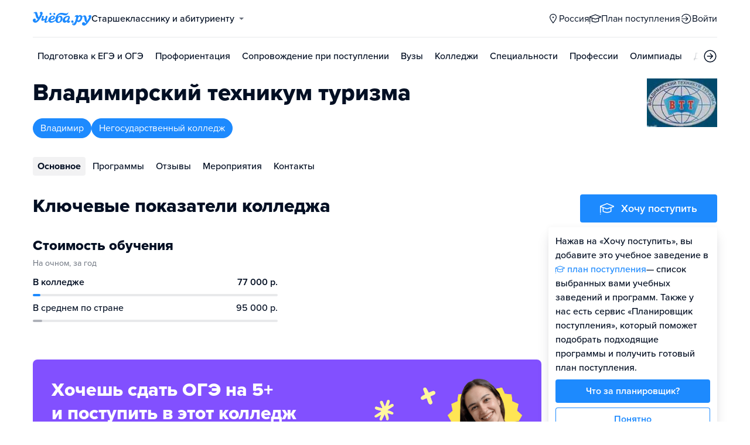

--- FILE ---
content_type: text/html; charset=utf-8
request_url: https://vladimir.ucheba.ru/uz/21190
body_size: 19848
content:
<!DOCTYPE html><html lang="ru" style="overflow-y:auto;overflow-x:hidden"><head><meta property="og:type" content="website"/><meta property="og:image" content="https://www.ucheba.ru/pix/upload/articles/img__og_ucheba.png"/><meta property="og:image:alt" content="Учёба.ру"/><meta property="og:image:width" content="958"/><meta property="og:image:height" content="503"/><meta property="og:locale" content="ru_RU"/><meta property="og:site_name" content="Учёба.ру"/><meta name="viewport" content="width=device-width, user-scalable=no"/><meta name="theme-color" content="#ffffff"/><meta name="yandex-verification" content="1d57e9083ac15d2a"/><meta name="verify-admitad" content="0858ab3f58"/><meta charSet="utf-8"/><meta http-equiv="x-ua-compatible" content="ie=edge"/><title>ВТТ, Владимирский техникум туризма</title><meta name="robots" content="index,follow"/><meta name="googlebot" content="index,follow"/><meta name="description" content="На&amp;nbsp;сегодняшний день Владимирский техникум туризма является единственным учреждением среднего профессионального образования Владимирской области, готовящим кадры для индустрии туризма и гостеприимства."/><meta property="og:title" content="ВТТ, Владимирский техникум туризма"/><meta property="og:description" content="На&amp;nbsp;сегодняшний день Владимирский техникум туризма является единственным учреждением среднего профессионального образования Владимирской области, готовящим кадры для индустрии туризма и гостеприимства."/><link rel="canonical" href="https://vladimir.ucheba.ru/uz/21190"/><meta property="keywords" content="Владимирский техникум туризма, Владимирский техникум туризма Владимир, ВТТ, ВТТ Владимир"/><meta name="next-head-count" content="21"/><link rel="icon" type="image/png" href="/favicon.png"/><link rel="shortcut icon" href="/favicon.ico"/><link rel="icon" type="image/svg+xml" href="/favicon.svg"/><script type="text/javascript" src="https://api.flocktory.com/v2/loader.js?site_id=5380" async=""></script><link rel="preload" href="/_next/static/css/ff138773ce3b4b17.css" as="style"/><link rel="stylesheet" href="/_next/static/css/ff138773ce3b4b17.css" data-n-g=""/><link rel="preload" href="/_next/static/css/dc73d500b456ffa8.css" as="style"/><link rel="stylesheet" href="/_next/static/css/dc73d500b456ffa8.css" data-n-p=""/><noscript data-n-css=""></noscript><script defer="" nomodule="" src="/_next/static/chunks/polyfills-78c92fac7aa8fdd8.js"></script><script defer="" src="/_next/static/chunks/10157.a471727de97005d6.js"></script><script defer="" src="/_next/static/chunks/27145.e02e24ded878f40d.js"></script><script src="/_next/static/chunks/webpack-7f806a8e9115cfe3.js" defer=""></script><script src="/_next/static/chunks/framework-f81e7ae1133b8bb2.js" defer=""></script><script src="/_next/static/chunks/main-f4ee46ec557b3957.js" defer=""></script><script src="/_next/static/chunks/pages/_app-064734fe9aea1792.js" defer=""></script><script src="/_next/static/chunks/2888-487bb131df0c3219.js" defer=""></script><script src="/_next/static/chunks/35096-fed0d649dffc12f2.js" defer=""></script><script src="/_next/static/chunks/89430-e68c6ca0e84cd259.js" defer=""></script><script src="/_next/static/chunks/15374-ff02da4390ad7bb9.js" defer=""></script><script src="/_next/static/chunks/55823-3ba4f0794fb7ea68.js" defer=""></script><script src="/_next/static/chunks/83089-3b4bfb537c275f68.js" defer=""></script><script src="/_next/static/chunks/71112-6fb00a3985588400.js" defer=""></script><script src="/_next/static/chunks/5312-cc9c8a2a2ec8c972.js" defer=""></script><script src="/_next/static/chunks/6090-5f7a9d0edf9f5173.js" defer=""></script><script src="/_next/static/chunks/55562-40375ea70fa17b62.js" defer=""></script><script src="/_next/static/chunks/76495-c2db16628b312f37.js" defer=""></script><script src="/_next/static/chunks/37865-1696f3d6f16269e4.js" defer=""></script><script src="/_next/static/chunks/11014-a6edb5833f32e2f0.js" defer=""></script><script src="/_next/static/chunks/38012-5c4a3adf9381885c.js" defer=""></script><script src="/_next/static/chunks/62544-51f8c229988e6c01.js" defer=""></script><script src="/_next/static/chunks/55858-50b255a5a39f55bb.js" defer=""></script><script src="/_next/static/chunks/27701-f14ec7bf60463774.js" defer=""></script><script src="/_next/static/chunks/90393-5f310b8494d725a2.js" defer=""></script><script src="/_next/static/chunks/38634-3be61256dfe7fc8a.js" defer=""></script><script src="/_next/static/chunks/91203-4464bfc75e8650b1.js" defer=""></script><script src="/_next/static/chunks/68054-bb73ab4c31e933f8.js" defer=""></script><script src="/_next/static/chunks/75147-1fbbaf52481255dc.js" defer=""></script><script src="/_next/static/chunks/7593-572f116895570cf5.js" defer=""></script><script src="/_next/static/chunks/56736-1d070d414aac8f94.js" defer=""></script><script src="/_next/static/chunks/68933-247df2b0f0faafc8.js" defer=""></script><script src="/_next/static/chunks/pages/uz/desktop/%5Bid%5D-544d402f69dbb00e.js" defer=""></script><script src="/_next/static/f5Jqnj-mO6LC6vlraB2dA/_buildManifest.js" defer=""></script><script src="/_next/static/f5Jqnj-mO6LC6vlraB2dA/_ssgManifest.js" defer=""></script><style data-styled="" data-styled-version="5.3.11">@font-face{font-family:'proxima-nova';src:url('https://use.typekit.net/af/949f99/00000000000000003b9b3068/27/l?primer=3a6076633bc77831ac9fb811601de898b4ca8cd1e0aff02d16b23a013090f4db&fvd=n7&v=3') format('woff2'),url('https://use.typekit.net/af/949f99/00000000000000003b9b3068/27/d?primer=3a6076633bc77831ac9fb811601de898b4ca8cd1e0aff02d16b23a013090f4db&fvd=n7&v=3') format('woff'),url('https://use.typekit.net/af/949f99/00000000000000003b9b3068/27/a?primer=3a6076633bc77831ac9fb811601de898b4ca8cd1e0aff02d16b23a013090f4db&fvd=n7&v=3') format('opentype');font-display:swap;font-style:normal;font-weight:700;}/*!sc*/
@font-face{font-family:'proxima-nova';src:url('https://use.typekit.net/af/d82519/00000000000000003b9b306a/27/l?primer=3a6076633bc77831ac9fb811601de898b4ca8cd1e0aff02d16b23a013090f4db&fvd=n8&v=3') format('woff2'),url('https://use.typekit.net/af/d82519/00000000000000003b9b306a/27/d?primer=3a6076633bc77831ac9fb811601de898b4ca8cd1e0aff02d16b23a013090f4db&fvd=n8&v=3') format('woff'),url('https://use.typekit.net/af/d82519/00000000000000003b9b306a/27/a?primer=3a6076633bc77831ac9fb811601de898b4ca8cd1e0aff02d16b23a013090f4db&fvd=n8&v=3') format('opentype');font-display:swap;font-style:normal;font-weight:800;}/*!sc*/
@font-face{font-family:'proxima-nova';src:url('https://use.typekit.net/af/576d53/00000000000000003b9b3066/27/l?primer=3a6076633bc77831ac9fb811601de898b4ca8cd1e0aff02d16b23a013090f4db&fvd=n6&v=3') format('woff2'),url('https://use.typekit.net/af/576d53/00000000000000003b9b3066/27/d?primer=3a6076633bc77831ac9fb811601de898b4ca8cd1e0aff02d16b23a013090f4db&fvd=n6&v=3') format('woff'),url('https://use.typekit.net/af/576d53/00000000000000003b9b3066/27/a?primer=3a6076633bc77831ac9fb811601de898b4ca8cd1e0aff02d16b23a013090f4db&fvd=n6&v=3') format('opentype');font-display:swap;font-style:normal;font-weight:600;}/*!sc*/
@font-face{font-family:'proxima-nova';src:url('https://use.typekit.net/af/705e94/00000000000000003b9b3062/27/l?primer=3a6076633bc77831ac9fb811601de898b4ca8cd1e0aff02d16b23a013090f4db&fvd=n4&v=3') format('woff2'),url('https://use.typekit.net/af/705e94/00000000000000003b9b3062/27/d?primer=3a6076633bc77831ac9fb811601de898b4ca8cd1e0aff02d16b23a013090f4db&fvd=n4&v=3') format('woff'),url('https://use.typekit.net/af/705e94/00000000000000003b9b3062/27/a?primer=3a6076633bc77831ac9fb811601de898b4ca8cd1e0aff02d16b23a013090f4db&fvd=n4&v=3') format('opentype');font-display:swap;font-style:normal;font-weight:400;}/*!sc*/
@font-face{font-family:'proxima-nova';src:url('https://use.typekit.net/af/6e816b/00000000000000003b9b3064/27/l?primer=3a6076633bc77831ac9fb811601de898b4ca8cd1e0aff02d16b23a013090f4db&fvd=n5&v=3') format('woff2'),url('https://use.typekit.net/af/6e816b/00000000000000003b9b3064/27/d?primer=3a6076633bc77831ac9fb811601de898b4ca8cd1e0aff02d16b23a013090f4db&fvd=n5&v=3') format('woff'),url('https://use.typekit.net/af/6e816b/00000000000000003b9b3064/27/a?primer=3a6076633bc77831ac9fb811601de898b4ca8cd1e0aff02d16b23a013090f4db&fvd=n5&v=3') format('opentype');font-display:swap;font-style:normal;font-weight:500;}/*!sc*/
html{line-height:1.15;-webkit-text-size-adjust:100%;}/*!sc*/
body{margin:0;}/*!sc*/
main{display:block;}/*!sc*/
h1{font-size:2em;margin:0.67em 0;}/*!sc*/
hr{box-sizing:content-box;height:0;overflow:visible;}/*!sc*/
pre{font-family:monospace,monospace;font-size:1em;}/*!sc*/
a{background-color:transparent;}/*!sc*/
abbr[title]{border-bottom:none;-webkit-text-decoration:underline;text-decoration:underline;-webkit-text-decoration:underline dotted;text-decoration:underline dotted;}/*!sc*/
b,strong{font-weight:bolder;}/*!sc*/
code,kbd,samp{font-family:monospace,monospace;font-size:1em;}/*!sc*/
small{font-size:80%;}/*!sc*/
sub,sup{font-size:75%;line-height:0;position:relative;vertical-align:baseline;}/*!sc*/
sub{bottom:-0.25em;}/*!sc*/
sup{top:-0.5em;}/*!sc*/
img{border-style:none;}/*!sc*/
button,input,optgroup,select,textarea{font-family:inherit;font-size:100%;line-height:1.15;margin:0;}/*!sc*/
button,input{overflow:visible;}/*!sc*/
button,select{text-transform:none;}/*!sc*/
button,[type="button"],[type="reset"],[type="submit"]{-webkit-appearance:button;}/*!sc*/
button::-moz-focus-inner,[type="button"]::-moz-focus-inner,[type="reset"]::-moz-focus-inner,[type="submit"]::-moz-focus-inner{border-style:none;padding:0;}/*!sc*/
button:-moz-focusring,[type="button"]:-moz-focusring,[type="reset"]:-moz-focusring,[type="submit"]:-moz-focusring{outline:1px dotted ButtonText;}/*!sc*/
fieldset{padding:0.35em 0.75em 0.625em;}/*!sc*/
legend{box-sizing:border-box;color:inherit;display:table;max-width:100%;padding:0;white-space:normal;}/*!sc*/
progress{vertical-align:baseline;}/*!sc*/
textarea{overflow:auto;}/*!sc*/
[type="checkbox"],[type="radio"]{box-sizing:border-box;padding:0;}/*!sc*/
[type="number"]::-webkit-inner-spin-button,[type="number"]::-webkit-outer-spin-button{height:auto;}/*!sc*/
[type="search"]{-webkit-appearance:textfield;outline-offset:-2px;}/*!sc*/
[type="search"]::-webkit-search-decoration{-webkit-appearance:none;}/*!sc*/
::-webkit-file-upload-button{-webkit-appearance:button;font:inherit;}/*!sc*/
details{display:block;}/*!sc*/
summary{display:list-item;}/*!sc*/
template{display:none;}/*!sc*/
[hidden]{display:none;}/*!sc*/
*,*::before,*::after{box-sizing:border-box;outline:none;}/*!sc*/
html,body{min-height:100vh;}/*!sc*/
body{color:rgba(3,15,35,1);font-family:proxima-nova,Arial,Helvetica,sans-serif;font-feature-settings:'liga','kern';-webkit-font-smoothing:antialiased;-moz-osx-font-smoothing:grayscale;-ms-text-size-adjust:100%;-webkit-text-size-adjust:100%;font-size:16px;font-weight:400;line-height:24px;min-width:1024px;}/*!sc*/
@media (max-width:768px){body{overflow-x:hidden !important;overflow-y:auto !important;}}/*!sc*/
#__next{min-height:100vh;display:-webkit-box;display:-webkit-flex;display:-ms-flexbox;display:flex;-webkit-box-pack:center;-webkit-justify-content:center;-ms-flex-pack:center;justify-content:center;}/*!sc*/
h1,h2,h3,h4,h5,h6{margin:0;}/*!sc*/
h1{font-size:40px;font-weight:800;line-height:48px;}/*!sc*/
h2{font-size:32px;font-weight:800;line-height:40px;}/*!sc*/
h3{font-size:24px;font-weight:800;line-height:32px;}/*!sc*/
h4{font-size:18px;font-weight:700;line-height:24px;}/*!sc*/
h5{font-size:16px;font-weight:700;line-height:24px;}/*!sc*/
h6{font-size:14px;font-weight:700;line-height:22px;}/*!sc*/
a{-webkit-text-decoration:none;text-decoration:none;color:rgba(29,138,254,1);cursor:pointer;}/*!sc*/
a:hover{color:rgba(0,100,206,1);}/*!sc*/
p{margin-top:0;margin-bottom:16px;}/*!sc*/
menu{list-style-type:initial;margin-block-start:0;margin-block-end:0;margin-inline-start:0;margin-inline-end:0;padding-inline-start:0;}/*!sc*/
img{display:block;}/*!sc*/
ul{padding-left:18px;list-style:none;}/*!sc*/
button{border:none;}/*!sc*/
.lg_touch_frame_video .lg-video{padding-bottom:180%!important;}/*!sc*/
.overflow_hidden{overflow-y:hidden!important;overflow-x:hidden!important;}/*!sc*/
data-styled.g2[id="sc-global-kApfXw1"]{content:"sc-global-kApfXw1,"}/*!sc*/
.caWrXG{-webkit-box-flex:1;-webkit-flex-grow:1;-ms-flex-positive:1;flex-grow:1;}/*!sc*/
data-styled.g3[id="Layout__Body-sc-1527ea75-0"]{content:"caWrXG,"}/*!sc*/
.bnWjaY{-webkit-box-flex:1;-webkit-flex-grow:1;-ms-flex-positive:1;flex-grow:1;display:-webkit-box;display:-webkit-flex;display:-ms-flexbox;display:flex;-webkit-flex-direction:column;-ms-flex-direction:column;flex-direction:column;background-color:inherit;}/*!sc*/
data-styled.g4[id="Layout__Content-sc-1527ea75-1"]{content:"bnWjaY,"}/*!sc*/
.cSsnze{display:-webkit-box;display:-webkit-flex;display:-ms-flexbox;display:flex;-webkit-flex-direction:column;-ms-flex-direction:column;flex-direction:column;-webkit-box-pack:justify;-webkit-justify-content:space-between;-ms-flex-pack:justify;justify-content:space-between;min-height:100%;width:100%;}/*!sc*/
data-styled.g5[id="Layout__Main-sc-1527ea75-2"]{content:"cSsnze,"}/*!sc*/
.kCqjdA{padding-left:16px;padding-right:16px;margin-left:auto;margin-right:auto;}/*!sc*/
data-styled.g6[id="Container-styles__Block-sc-781e1a24-0"]{content:"kCqjdA,"}/*!sc*/
@media (min-width:1200px){.cubfDn{width:1200px;}}/*!sc*/
@media (max-width:1199px){.cubfDn{width:1024px;}}/*!sc*/
data-styled.g7[id="Container-styles__Block-sc-30741d72-0"]{content:"cubfDn,"}/*!sc*/
.igjckf{color:rgba(29,138,254,1);width:100px;height:undefined;}/*!sc*/
data-styled.g8[id="Logo__Block-sc-b7472283-0"]{content:"igjckf,"}/*!sc*/
.laTjAZ{color:rgba(29,138,254,1);width:100px;height:24px;opacity:1;}/*!sc*/
.jzmHVS{width:24px;height:24px;opacity:1;}/*!sc*/
data-styled.g9[id="Icon-styles__Block-sc-4ba289c7-0"]{content:"laTjAZ,jzmHVS,"}/*!sc*/
.ghwGGh{word-break:break-word;text-align:left;color:rgba(3,15,35,1);}/*!sc*/
.ghwGGh:first-letter{text-transform:uppercase;}/*!sc*/
.ghwGGh li{list-style:initial;}/*!sc*/
.cdIdOp{word-break:break-word;}/*!sc*/
.cdIdOp li{list-style:initial;}/*!sc*/
.fFajqg{word-break:break-word;font-size:14px;color:rgba(3,15,35,0.6);}/*!sc*/
.fFajqg li{list-style:initial;}/*!sc*/
.iSHYER{word-break:break-word;font-weight:600;white-space:nowrap;overflow:hidden;text-overflow:ellipsis;}/*!sc*/
.iSHYER li{list-style:initial;}/*!sc*/
.fVTlbC{word-break:break-word;font-weight:500;white-space:nowrap;overflow:hidden;text-overflow:ellipsis;}/*!sc*/
.fVTlbC li{list-style:initial;}/*!sc*/
.cWtIAY{word-break:break-word;font-weight:800;font-size:32px;line-height:40px;}/*!sc*/
.cWtIAY li{list-style:initial;}/*!sc*/
.dWcxtV{word-break:break-word;font-weight:700;font-size:18px;line-height:24px;color:rgba(255,255,255,1);}/*!sc*/
.dWcxtV li{list-style:initial;}/*!sc*/
.byLFBR{word-break:break-word;font-weight:700;font-size:24px;line-height:32px;}/*!sc*/
.byLFBR li{list-style:initial;}/*!sc*/
.jbpcMZ{word-break:break-word;color:rgba(29,138,254,1);}/*!sc*/
.jbpcMZ li{list-style:initial;}/*!sc*/
.dDQYaJ{word-break:break-word;font-weight:700;font-size:24px;line-height:32px;color:rgba(29,138,254,1);}/*!sc*/
.dDQYaJ li{list-style:initial;}/*!sc*/
.cOwoEY{word-break:break-word;font-weight:400;color:rgba(3,15,35,0.6);}/*!sc*/
.cOwoEY li{list-style:initial;}/*!sc*/
.jdZBAj{word-break:break-word;font-weight:600;font-size:14px;}/*!sc*/
.jdZBAj li{list-style:initial;}/*!sc*/
.deqPNl{word-break:break-word;}/*!sc*/
.deqPNl:first-letter{text-transform:uppercase;}/*!sc*/
.deqPNl li{list-style:initial;}/*!sc*/
.jluWYt{word-break:break-word;color:rgba(255,255,255,1);}/*!sc*/
.jluWYt li{list-style:initial;}/*!sc*/
.fNIHJk{word-break:break-word;font-weight:600;}/*!sc*/
.fNIHJk li{list-style:initial;}/*!sc*/
.cZFQdM{word-break:break-word;color:rgba(3,15,35,0.5);}/*!sc*/
.cZFQdM li{list-style:initial;}/*!sc*/
.hfWQfi{word-break:break-word;font-weight:700;font-size:18px;}/*!sc*/
.hfWQfi li{list-style:initial;}/*!sc*/
data-styled.g10[id="Text-styles__Block-sc-f5d4cf80-0"]{content:"ghwGGh,cdIdOp,fFajqg,iSHYER,fVTlbC,cWtIAY,dWcxtV,byLFBR,jbpcMZ,dDQYaJ,cOwoEY,jdZBAj,deqPNl,jluWYt,fNIHJk,cZFQdM,hfWQfi,"}/*!sc*/
.JbnpX{display:-webkit-box;display:-webkit-flex;display:-ms-flexbox;display:flex;}/*!sc*/
data-styled.g12[id="Button-styles__Inner-sc-34bf928e-0"]{content:"JbnpX,"}/*!sc*/
.eMGiKt{display:-webkit-inline-box;display:-webkit-inline-flex;display:-ms-inline-flexbox;display:inline-flex;-webkit-box-pack:center;-webkit-justify-content:center;-ms-flex-pack:center;justify-content:center;-webkit-align-items:center;-webkit-box-align:center;-ms-flex-align:center;align-items:center;margin-right:12px;}/*!sc*/
data-styled.g14[id="Button-styles__Icon-sc-34bf928e-2"]{content:"eMGiKt,"}/*!sc*/
.jWxLQT{cursor:pointer;border-radius:4px;-webkit-text-decoration:none;text-decoration:none;display:-webkit-inline-box;display:-webkit-inline-flex;display:-ms-inline-flexbox;display:inline-flex;-webkit-box-pack:center;-webkit-justify-content:center;-ms-flex-pack:center;justify-content:center;text-align:center;-webkit-align-items:center;-webkit-box-align:center;-ms-flex-align:center;align-items:center;-webkit-transition:0.15s;transition:0.15s;border:none;touch-action:manipulation;font-weight:600;position:relative;-webkit-tap-highlight-color:transparent;-webkit-touch-callout:none;-webkit-user-select:none;-moz-user-select:none;-ms-user-select:none;user-select:none;background-color:rgba(0,0,0,0);color:rgba(3,15,35,1);background-color:rgba(3,15,35,1);color:rgba(255,255,255,1);padding:8px 16px;font-size:16px;line-height:24px;height:40px;padding-left:0;padding-right:0;color:rgba(29,138,254,1);background-color:transparent;color:rgba(3,15,35,1);-webkit-box-pack:center;-webkit-justify-content:center;-ms-flex-pack:center;justify-content:center;, height:auto;padding:0;}/*!sc*/
@media (hover:hover){.jWxLQT:hover{background-color:rgba(0,0,0,0);color:rgba(3,15,35,1);}}/*!sc*/
@media (hover:none){.jWxLQT:active{background-color:rgba(0,0,0,0);color:rgba(3,15,35,1);}}/*!sc*/
@media (hover:hover){.jWxLQT:hover{background-color:rgba(3,15,35,1);color:rgba(255,255,255,1);}}/*!sc*/
@media (hover:none){.jWxLQT:active{background-color:rgba(3,15,35,1);color:rgba(255,255,255,1);}}/*!sc*/
.jWxLQT:hover{color:rgba(0,100,206,1);}/*!sc*/
@media (hover:hover){.jWxLQT:hover{background-color:transparent;box-shadow:none;}}/*!sc*/
@media (hover:none){.jWxLQT:active{background-color:transparent;box-shadow:none;}}/*!sc*/
.jWxLQT:hover{color:rgba(0,100,206,1);}/*!sc*/
.jWxLQT:disabled,.jWxLQT:hover:disabled{background-color:rgba(3,15,35,.05);}/*!sc*/
.bSUsoD{cursor:pointer;border-radius:4px;-webkit-text-decoration:none;text-decoration:none;display:-webkit-inline-box;display:-webkit-inline-flex;display:-ms-inline-flexbox;display:inline-flex;-webkit-box-pack:center;-webkit-justify-content:center;-ms-flex-pack:center;justify-content:center;text-align:center;-webkit-align-items:center;-webkit-box-align:center;-ms-flex-align:center;align-items:center;-webkit-transition:0.15s;transition:0.15s;border:none;touch-action:manipulation;font-weight:600;position:relative;-webkit-tap-highlight-color:transparent;-webkit-touch-callout:none;-webkit-user-select:none;-moz-user-select:none;-ms-user-select:none;user-select:none;background-color:rgba(0,0,0,0);color:rgba(3,15,35,1);padding:8px;font-size:16px;line-height:24px;height:24px;-webkit-box-pack:center;-webkit-justify-content:center;-ms-flex-pack:center;justify-content:center;}/*!sc*/
@media (hover:hover){.bSUsoD:hover{background-color:rgba(0,0,0,0);color:rgba(3,15,35,1);}}/*!sc*/
@media (hover:none){.bSUsoD:active{background-color:rgba(0,0,0,0);color:rgba(3,15,35,1);}}/*!sc*/
.bSUsoD:disabled,.bSUsoD:hover:disabled{background-color:rgba(3,15,35,.05);}/*!sc*/
.cbxahG{cursor:pointer;border-radius:4px;-webkit-text-decoration:none;text-decoration:none;display:-webkit-inline-box;display:-webkit-inline-flex;display:-ms-inline-flexbox;display:inline-flex;-webkit-box-pack:center;-webkit-justify-content:center;-ms-flex-pack:center;justify-content:center;text-align:center;-webkit-align-items:center;-webkit-box-align:center;-ms-flex-align:center;align-items:center;-webkit-transition:0.15s;transition:0.15s;border:none;touch-action:manipulation;font-weight:600;position:relative;-webkit-tap-highlight-color:transparent;-webkit-touch-callout:none;-webkit-user-select:none;-moz-user-select:none;-ms-user-select:none;user-select:none;background-color:rgba(0,0,0,0);color:rgba(3,15,35,1);background-color:rgba(255,229,84,1);color:rgba(3,15,35,1);padding:12px 20px;font-size:18px;line-height:24px;height:48px;display:-webkit-box;display:-webkit-flex;display:-ms-flexbox;display:flex;width:100%;padding-left:0;padding-right:0;-webkit-box-pack:center;-webkit-justify-content:center;-ms-flex-pack:center;justify-content:center;}/*!sc*/
@media (hover:hover){.cbxahG:hover{background-color:rgba(0,0,0,0);color:rgba(3,15,35,1);}}/*!sc*/
@media (hover:none){.cbxahG:active{background-color:rgba(0,0,0,0);color:rgba(3,15,35,1);}}/*!sc*/
@media (hover:hover){.cbxahG:hover{background-color:rgba(255,206,8,1);color:rgba(3,15,35,1);}}/*!sc*/
@media (hover:none){.cbxahG:active{background-color:rgba(255,206,8,1);color:rgba(3,15,35,1);}}/*!sc*/
.cbxahG:disabled,.cbxahG:hover:disabled{background-color:rgba(3,15,35,.05);}/*!sc*/
.dhEMPL{cursor:pointer;border-radius:4px;-webkit-text-decoration:none;text-decoration:none;display:-webkit-inline-box;display:-webkit-inline-flex;display:-ms-inline-flexbox;display:inline-flex;-webkit-box-pack:center;-webkit-justify-content:center;-ms-flex-pack:center;justify-content:center;text-align:center;-webkit-align-items:center;-webkit-box-align:center;-ms-flex-align:center;align-items:center;-webkit-transition:0.15s;transition:0.15s;border:none;touch-action:manipulation;font-weight:600;position:relative;-webkit-tap-highlight-color:transparent;-webkit-touch-callout:none;-webkit-user-select:none;-moz-user-select:none;-ms-user-select:none;user-select:none;background-color:rgba(0,0,0,0);color:rgba(3,15,35,1);background-color:rgba(29,138,254,1);color:rgba(255,255,255,1);background-color:transparent;box-shadow:inset 0 0 0 1px rgba(29,138,254,1);color:rgba(29,138,254,1);padding:8px 16px;font-size:16px;line-height:24px;height:40px;-webkit-box-pack:center;-webkit-justify-content:center;-ms-flex-pack:center;justify-content:center;}/*!sc*/
@media (hover:hover){.dhEMPL:hover{background-color:rgba(0,0,0,0);color:rgba(3,15,35,1);}}/*!sc*/
@media (hover:none){.dhEMPL:active{background-color:rgba(0,0,0,0);color:rgba(3,15,35,1);}}/*!sc*/
@media (hover:hover){.dhEMPL:hover{background-color:rgba(0,100,206,1);color:rgba(255,255,255,1);}}/*!sc*/
@media (hover:none){.dhEMPL:active{background-color:rgba(0,100,206,1);color:rgba(255,255,255,1);}}/*!sc*/
.dhEMPL svg{fill:rgba(29,138,254,1);}/*!sc*/
@media (hover:hover){.dhEMPL:hover{background-color:transparent;box-shadow:inset 0 0 0 1px rgba(0,100,206,1);color:rgba(0,100,206,1);}.dhEMPL:hover svg{fill:rgba(0,100,206,1);}}/*!sc*/
@media (hover:none){.dhEMPL:active{background-color:transparent;box-shadow:inset 0 0 0 1px rgba(0,100,206,1);color:rgba(0,100,206,1);}.dhEMPL:active svg{fill:rgba(0,100,206,1);}}/*!sc*/
.dhEMPL:disabled,.dhEMPL:hover:disabled{background-color:rgba(3,15,35,.05);}/*!sc*/
.DLvqd{cursor:pointer;border-radius:4px;-webkit-text-decoration:none;text-decoration:none;display:-webkit-inline-box;display:-webkit-inline-flex;display:-ms-inline-flexbox;display:inline-flex;-webkit-box-pack:center;-webkit-justify-content:center;-ms-flex-pack:center;justify-content:center;text-align:center;-webkit-align-items:center;-webkit-box-align:center;-ms-flex-align:center;align-items:center;-webkit-transition:0.15s;transition:0.15s;border:none;touch-action:manipulation;font-weight:600;position:relative;-webkit-tap-highlight-color:transparent;-webkit-touch-callout:none;-webkit-user-select:none;-moz-user-select:none;-ms-user-select:none;user-select:none;background-color:rgba(0,0,0,0);color:rgba(3,15,35,1);background-color:rgba(255,229,84,1);color:rgba(3,15,35,1);padding:12px 20px;font-size:18px;line-height:24px;height:48px;-webkit-box-pack:center;-webkit-justify-content:center;-ms-flex-pack:center;justify-content:center;}/*!sc*/
@media (hover:hover){.DLvqd:hover{background-color:rgba(0,0,0,0);color:rgba(3,15,35,1);}}/*!sc*/
@media (hover:none){.DLvqd:active{background-color:rgba(0,0,0,0);color:rgba(3,15,35,1);}}/*!sc*/
@media (hover:hover){.DLvqd:hover{background-color:rgba(255,206,8,1);color:rgba(3,15,35,1);}}/*!sc*/
@media (hover:none){.DLvqd:active{background-color:rgba(255,206,8,1);color:rgba(3,15,35,1);}}/*!sc*/
.DLvqd:disabled,.DLvqd:hover:disabled{background-color:rgba(3,15,35,.05);}/*!sc*/
.fhupjM{cursor:pointer;border-radius:4px;-webkit-text-decoration:none;text-decoration:none;display:-webkit-inline-box;display:-webkit-inline-flex;display:-ms-inline-flexbox;display:inline-flex;-webkit-box-pack:center;-webkit-justify-content:center;-ms-flex-pack:center;justify-content:center;text-align:center;-webkit-align-items:center;-webkit-box-align:center;-ms-flex-align:center;align-items:center;-webkit-transition:0.15s;transition:0.15s;border:none;touch-action:manipulation;font-weight:600;position:relative;-webkit-tap-highlight-color:transparent;-webkit-touch-callout:none;-webkit-user-select:none;-moz-user-select:none;-ms-user-select:none;user-select:none;background-color:rgba(0,0,0,0);color:rgba(3,15,35,1);background-color:rgba(29,138,254,1);color:rgba(255,255,255,1);padding:12px 20px;font-size:18px;line-height:24px;height:48px;display:-webkit-box;display:-webkit-flex;display:-ms-flexbox;display:flex;width:100%;padding-left:0;padding-right:0;-webkit-box-pack:center;-webkit-justify-content:center;-ms-flex-pack:center;justify-content:center;}/*!sc*/
@media (hover:hover){.fhupjM:hover{background-color:rgba(0,0,0,0);color:rgba(3,15,35,1);}}/*!sc*/
@media (hover:none){.fhupjM:active{background-color:rgba(0,0,0,0);color:rgba(3,15,35,1);}}/*!sc*/
@media (hover:hover){.fhupjM:hover{background-color:rgba(0,100,206,1);color:rgba(255,255,255,1);}}/*!sc*/
@media (hover:none){.fhupjM:active{background-color:rgba(0,100,206,1);color:rgba(255,255,255,1);}}/*!sc*/
.fhupjM:disabled,.fhupjM:hover:disabled{background-color:rgba(3,15,35,.05);}/*!sc*/
data-styled.g15[id="Button-styles__Block-sc-34bf928e-3"]{content:"jWxLQT,bSUsoD,cbxahG,dhEMPL,DLvqd,fhupjM,"}/*!sc*/
.kgquOZ a{margin-right:12px;}/*!sc*/
.kgquOZ a:last-child{margin-right:0;}/*!sc*/
data-styled.g17[id="Footer__FooterLinks-sc-e3e1f100-1"]{content:"kgquOZ,"}/*!sc*/
.cVvHho{display:-webkit-box;display:-webkit-flex;display:-ms-flexbox;display:flex;-webkit-align-items:center;-webkit-box-align:center;-ms-flex-align:center;align-items:center;}/*!sc*/
.cVvHho a{margin-right:16px;height:24px;}/*!sc*/
.cVvHho a:last-child{margin-right:0;}/*!sc*/
data-styled.g18[id="Footer__SocialLinks-sc-e3e1f100-2"]{content:"cVvHho,"}/*!sc*/
.epxVty{display:-webkit-box;display:-webkit-flex;display:-ms-flexbox;display:flex;-webkit-box-pack:justify;-webkit-justify-content:space-between;-ms-flex-pack:justify;justify-content:space-between;-webkit-align-items:center;-webkit-box-align:center;-ms-flex-align:center;align-items:center;padding-top:24px;padding-bottom:24px;border-top:1px solid rgba(3,15,35,0.15);}/*!sc*/
data-styled.g19[id="Footer__Inner-sc-e3e1f100-3"]{content:"epxVty,"}/*!sc*/
.dkhVvt{background-color:rgba(247,249,252,1);}/*!sc*/
.dkhVvt div,.dkhVvt a,.dkhVvt a:hover{color:rgba(3,15,35,1);}/*!sc*/
.dkhVvt .Footer__SocialLinks-sc-e3e1f100-2 svg{color:rgba(3,15,35,1);opacity:0.7;}/*!sc*/
data-styled.g20[id="Footer__Block-sc-e3e1f100-4"]{content:"dkhVvt,"}/*!sc*/
.XKzwM{width:100%;display:-webkit-box;display:-webkit-flex;display:-ms-flexbox;display:flex;-webkit-column-gap:50px;column-gap:50px;padding:32px 0;}/*!sc*/
data-styled.g21[id="Footer__TopBlock-sc-e3e1f100-5"]{content:"XKzwM,"}/*!sc*/
.hhsCzG{width:33.333%;display:-webkit-box;display:-webkit-flex;display:-ms-flexbox;display:flex;-webkit-flex-direction:column;-ms-flex-direction:column;flex-direction:column;}/*!sc*/
data-styled.g23[id="Footer__Column-sc-e3e1f100-7"]{content:"hhsCzG,"}/*!sc*/
.fNPTji{font-size:24px;font-weight:bold;line-height:32px;}/*!sc*/
data-styled.g24[id="Footer__Title-sc-e3e1f100-8"]{content:"fNPTji,"}/*!sc*/
.jtqIfB{display:-webkit-box;display:-webkit-flex;display:-ms-flexbox;display:flex;-webkit-flex-wrap:wrap;-ms-flex-wrap:wrap;flex-wrap:wrap;gap:8px;margin:8px 0;}/*!sc*/
.jtqIfB a:nth-child(n + 7){display:none;}/*!sc*/
data-styled.g25[id="Footer__Links-sc-e3e1f100-9"]{content:"jtqIfB,"}/*!sc*/
.ffzpDg{width:100%;color:#030f2380 !important;font-size:16px;line-height:1.5;cursor:pointer;text-align:unset;}/*!sc*/
data-styled.g26[id="Footer__ShowAllLinks-sc-e3e1f100-10"]{content:"ffzpDg,"}/*!sc*/
.eoWGAM{padding:32px 0 24px;display:-webkit-box;display:-webkit-flex;display:-ms-flexbox;display:flex;-webkit-box-pack:justify;-webkit-justify-content:space-between;-ms-flex-pack:justify;justify-content:space-between;-webkit-align-items:center;-webkit-box-align:center;-ms-flex-align:center;align-items:center;border-bottom:1px solid rgba(3,15,35,0.15);}/*!sc*/
data-styled.g30[id="Footer__TopWrapper-sc-390e7b7c-2"]{content:"eoWGAM,"}/*!sc*/
.hViVna{display:-webkit-box;display:-webkit-flex;display:-ms-flexbox;display:flex;-webkit-align-items:center;-webkit-box-align:center;-ms-flex-align:center;align-items:center;gap:8px;}/*!sc*/
data-styled.g31[id="Footer__ButtonWrapper-sc-390e7b7c-3"]{content:"hViVna,"}/*!sc*/
.EQRid{font-weight:500;}/*!sc*/
data-styled.g44[id="Dropdown-styles__Title-sc-ad5d58f0-0"]{content:"EQRid,"}/*!sc*/
.hQocTe{margin-left:8px;-webkit-transition:0.15s;transition:0.15s;opacity:0.6;width:0;height:0;border-left:4px solid transparent;border-right:4px solid transparent;border-top:4px solid rgba(3,15,35,1);}/*!sc*/
data-styled.g45[id="Dropdown-styles__Icon-sc-ad5d58f0-1"]{content:"hQocTe,"}/*!sc*/
.bJcoHA{display:-webkit-box;display:-webkit-flex;display:-ms-flexbox;display:flex;-webkit-align-items:center;-webkit-box-align:center;-ms-flex-align:center;align-items:center;-webkit-box-pack:start !important;-webkit-justify-content:flex-start !important;-ms-flex-pack:start !important;justify-content:flex-start !important;color:rgba(3,15,35,1);}/*!sc*/
.bJcoHA:hover{color:rgba(0,100,206,1);}/*!sc*/
.bJcoHA:hover .Dropdown-styles__Icon-sc-ad5d58f0-1{width:0;height:0;border-left:4px solid transparent;border-right:4px solid transparent;border-top:4px solid;}/*!sc*/
data-styled.g46[id="Dropdown-styles__Link-sc-ad5d58f0-2"]{content:"bJcoHA,"}/*!sc*/
.bjCPSR{display:-webkit-box;display:-webkit-flex;display:-ms-flexbox;display:flex;-webkit-align-items:center;-webkit-box-align:center;-ms-flex-align:center;align-items:center;}/*!sc*/
data-styled.g47[id="Dropdown-styles__LinkLeft-sc-ad5d58f0-3"]{content:"bjCPSR,"}/*!sc*/
.qHDll{display:-webkit-box;display:-webkit-flex;display:-ms-flexbox;display:flex;-webkit-align-items:center;-webkit-box-align:center;-ms-flex-align:center;align-items:center;}/*!sc*/
data-styled.g48[id="Dropdown-styles__LinkRight-sc-ad5d58f0-4"]{content:"qHDll,"}/*!sc*/
.dectny{cursor:pointer;display:block;}/*!sc*/
data-styled.g50[id="Dropdown-styles__Activator-sc-ad5d58f0-6"]{content:"dectny,"}/*!sc*/
.blmqUj{position:relative;display:inline-block;font-size:16px;font-weight:400;line-height:24px;}/*!sc*/
data-styled.g51[id="Dropdown-styles__Block-sc-ad5d58f0-7"]{content:"blmqUj,"}/*!sc*/
.eNayZo{margin-top:16px;}/*!sc*/
.klpOuC{margin-top:32px;}/*!sc*/
.bjVCYh{margin-top:20px;}/*!sc*/
.bJMDaf{margin-top:8px;}/*!sc*/
.caGUqV{margin-top:64px;}/*!sc*/
.izGbxp{margin-top:24px;}/*!sc*/
data-styled.g53[id="Spacing__Block-sc-b2a28cfe-0"]{content:"eNayZo,klpOuC,bjVCYh,bJMDaf,caGUqV,izGbxp,"}/*!sc*/
.hNIYi{margin-right:4px;line-height:1.38;}/*!sc*/
.hNIYi button,.hNIYi a{padding-top:16px;padding-bottom:16px;font-weight:500;-webkit-transition:0.15s;transition:0.15s;color:rgba(3,15,35,1);width:-webkit-max-content;width:-moz-max-content;width:max-content;}/*!sc*/
.hNIYi button:hover,.hNIYi a:hover{color:rgba(0,100,206,1);}/*!sc*/
.hNIYi:last-child{margin-right:0;}/*!sc*/
data-styled.g54[id="Navigation-styles__Item-sc-4215562-0"]{content:"hNIYi,"}/*!sc*/
.cVAArq{display:-webkit-box;display:-webkit-flex;display:-ms-flexbox;display:flex;-webkit-align-items:center;-webkit-box-align:center;-ms-flex-align:center;align-items:center;overflow-y:hidden;list-style:none;margin:0;padding-left:0;}/*!sc*/
.cVAArq::-webkit-scrollbar{display:none;}/*!sc*/
data-styled.g55[id="Navigation-styles__List-sc-4215562-1"]{content:"cVAArq,"}/*!sc*/
.gtxjUq{width:auto;}/*!sc*/
data-styled.g56[id="Navigation-styles__Block-sc-4215562-2"]{content:"gtxjUq,"}/*!sc*/
.hIFFfr button,.hIFFfr a{padding-top:16px;padding-bottom:16px;font-weight:500;-webkit-transition:0.15s;transition:0.15s;color:rgba(3,15,35,1);width:-webkit-max-content;width:-moz-max-content;width:max-content;}/*!sc*/
.hIFFfr button:hover,.hIFFfr a:hover{color:rgba(0,100,206,1);}/*!sc*/
.hIFFfr button,.hIFFfr a{color:rgba(3,15,35,1);}/*!sc*/
.hIFFfr button:hover,.hIFFfr a:hover{color:rgba(3,15,35,1);background-color:rgba(3,15,35,.05);}/*!sc*/
.hdOQJO button,.hdOQJO a{padding-top:16px;padding-bottom:16px;font-weight:500;-webkit-transition:0.15s;transition:0.15s;color:rgba(3,15,35,1);width:-webkit-max-content;width:-moz-max-content;width:max-content;}/*!sc*/
.hdOQJO button:hover,.hdOQJO a:hover{color:rgba(0,100,206,1);}/*!sc*/
.hdOQJO button,.hdOQJO a{color:rgba(3,15,35,1);background-color:rgba(3,15,35,.05);}/*!sc*/
.hdOQJO button:hover,.hdOQJO a:hover{color:rgba(3,15,35,1);background-color:rgba(3,15,35,.05);}/*!sc*/
.hdOQJO button,.hdOQJO a{font-weight:700;}/*!sc*/
data-styled.g57[id="Navigation-styles__A-sc-4215562-3"]{content:"hIFFfr,hdOQJO,"}/*!sc*/
.cWtRZW{display:-webkit-box;display:-webkit-flex;display:-ms-flexbox;display:flex;cursor:pointer;}/*!sc*/
data-styled.g66[id="Header-styles__LogoLink-sc-eb7d1bf2-0"]{content:"cWtRZW,"}/*!sc*/
.hNBBgC{display:-webkit-box;display:-webkit-flex;display:-ms-flexbox;display:flex;-webkit-box-pack:justify;-webkit-justify-content:space-between;-ms-flex-pack:justify;justify-content:space-between;height:64px;-webkit-align-items:center;-webkit-box-align:center;-ms-flex-align:center;align-items:center;padding-left:16px;padding-right:16px;}/*!sc*/
data-styled.g67[id="Header-styles__MainContainer-sc-eb7d1bf2-1"]{content:"hNBBgC,"}/*!sc*/
.fWnRBC{-webkit-backdrop-filter:blur(20px);backdrop-filter:blur(20px);position:relative;z-index:1;background-color:rgba(3,15,35,1);color:rgba(3,15,35,1);background-color:transparent;color:rgba(3,15,35,1);}/*!sc*/
.fWnRBC a,.fWnRBC button,.fWnRBC a:hover,.fWnRBC button:hover{color:inherit;}/*!sc*/
.fWnRBC .Header-styles__MainContainer-sc-eb7d1bf2-1{position:relative;}/*!sc*/
.fWnRBC .Header-styles__MainContainer-sc-eb7d1bf2-1:after{content:'';display:block;position:absolute;bottom:0;left:16px;right:16px;height:1px;background-color:rgba(3,15,35,.09);}/*!sc*/
data-styled.g69[id="Header-styles__Main-sc-eb7d1bf2-3"]{content:"fWnRBC,"}/*!sc*/
.lfVkKk{height:64px;position:relative;display:-webkit-box;display:-webkit-flex;display:-ms-flexbox;display:flex;-webkit-align-items:center;-webkit-box-align:center;-ms-flex-align:center;align-items:center;-webkit-column-gap:8px;column-gap:8px;cursor:pointer;overflow:hidden;color:rgba(3,15,35,1);}/*!sc*/
.lfVkKk svg{width:20px;height:20px;}/*!sc*/
.lfVkKk::after{content:'';position:absolute;bottom:0;width:100%;height:1px;-webkit-transition:all 0.2s;transition:all 0.2s;background:rgba(3,15,35,1);opacity:0;}/*!sc*/
.lfVkKk:hover::after{opacity:1;}/*!sc*/
data-styled.g71[id="Header-styles__HeaderNavItem-sc-eb7d1bf2-5"]{content:"lfVkKk,"}/*!sc*/
.jRzEnD{position:relative;z-index:10;}/*!sc*/
data-styled.g72[id="Header-styles__Block-sc-eb7d1bf2-6"]{content:"jRzEnD,"}/*!sc*/
.fLyWzz{height:100%;display:-webkit-box;display:-webkit-flex;display:-ms-flexbox;display:flex;-webkit-align-items:center;-webkit-box-align:center;-ms-flex-align:center;align-items:center;-webkit-column-gap:12px;column-gap:12px;}/*!sc*/
data-styled.g77[id="Header-styles__MainLineLeft-sc-fe799b60-1"]{content:"fLyWzz,"}/*!sc*/
.cUULUh{-webkit-column-gap:20px;column-gap:20px;}/*!sc*/
data-styled.g78[id="Header-styles__MainLineRight-sc-fe799b60-2"]{content:"cUULUh,"}/*!sc*/
.dPVPQe{padding:20px 16px;}/*!sc*/
data-styled.g79[id="Header-styles__MainContainer-sc-fe799b60-3"]{content:"dPVPQe,"}/*!sc*/
.kkyRSa{height:102px;}/*!sc*/
data-styled.g80[id="Header-styles__Block-sc-fe799b60-4"]{content:"kkyRSa,"}/*!sc*/
.gJqsYE{margin-bottom:12px;font-size:40px;font-weight:800;line-height:48px;}/*!sc*/
data-styled.g82[id="Heading__H1-sc-85f4371a-0"]{content:"gJqsYE,"}/*!sc*/
.eRTTQL{margin-bottom:16px;font-size:32px;font-weight:800;line-height:40px;}/*!sc*/
.Heading__H1-sc-85f4371a-0 + .Heading__H2-sc-85f4371a-1{margin-top:-8px;}/*!sc*/
data-styled.g83[id="Heading__H2-sc-85f4371a-1"]{content:"eRTTQL,"}/*!sc*/
.bbEmLz{margin-bottom:16px;font-size:24px;font-weight:800;line-height:32px;}/*!sc*/
.Heading__H1-sc-85f4371a-0 + .Heading__H3-sc-85f4371a-2{margin-top:-8px;}/*!sc*/
data-styled.g84[id="Heading__H3-sc-85f4371a-2"]{content:"bbEmLz,"}/*!sc*/
.gQDHVv{margin-bottom:8px;font-size:18px;font-weight:700;line-height:24px;}/*!sc*/
data-styled.g85[id="Heading__H4-sc-85f4371a-3"]{content:"gQDHVv,"}/*!sc*/
.ihSNVL > *{display:-webkit-box;display:-webkit-flex;display:-ms-flexbox;display:flex;-webkit-align-items:center;-webkit-box-align:center;-ms-flex-align:center;align-items:center;}/*!sc*/
.ihSNVL.ihSNVL > *{margin-bottom:16px;}/*!sc*/
.ihSNVL a{display:block;-webkit-box-flex:1;-webkit-flex-grow:1;-ms-flex-positive:1;flex-grow:1;color:inherit;}/*!sc*/
.dMYZLZ > *{display:-webkit-box;display:-webkit-flex;display:-ms-flexbox;display:flex;-webkit-align-items:center;-webkit-box-align:center;-ms-flex-align:center;align-items:center;}/*!sc*/
.dMYZLZ.dMYZLZ > *{margin-bottom:32px;}/*!sc*/
.dMYZLZ a{display:block;-webkit-box-flex:1;-webkit-flex-grow:1;-ms-flex-positive:1;flex-grow:1;color:inherit;}/*!sc*/
.XAtEm > *{display:-webkit-box;display:-webkit-flex;display:-ms-flexbox;display:flex;-webkit-align-items:center;-webkit-box-align:center;-ms-flex-align:center;align-items:center;}/*!sc*/
.XAtEm.XAtEm > *{margin-bottom:2px;}/*!sc*/
.XAtEm a{display:block;-webkit-box-flex:1;-webkit-flex-grow:1;-ms-flex-positive:1;flex-grow:1;color:inherit;}/*!sc*/
.cficSq > *{display:-webkit-box;display:-webkit-flex;display:-ms-flexbox;display:flex;-webkit-align-items:center;-webkit-box-align:center;-ms-flex-align:center;align-items:center;}/*!sc*/
.cficSq.cficSq > *{margin-bottom:24px;}/*!sc*/
.cficSq a{display:block;-webkit-box-flex:1;-webkit-flex-grow:1;-ms-flex-positive:1;flex-grow:1;color:inherit;}/*!sc*/
.kmIOvs > *{display:-webkit-box;display:-webkit-flex;display:-ms-flexbox;display:flex;-webkit-align-items:center;-webkit-box-align:center;-ms-flex-align:center;align-items:center;}/*!sc*/
.kmIOvs.kmIOvs > *{margin-bottom:8px;}/*!sc*/
.kmIOvs,.kmIOvs .Heading__Icon-sc-85f4371a-6{color:rgba(255,255,255,1);}/*!sc*/
.kmIOvs a{display:block;-webkit-box-flex:1;-webkit-flex-grow:1;-ms-flex-positive:1;flex-grow:1;color:inherit;color:rgba(255,255,255,1);}/*!sc*/
.kmIOvs a:hover{color:rgba(255,255,255,1);}/*!sc*/
.bnqyhY > *{display:-webkit-box;display:-webkit-flex;display:-ms-flexbox;display:flex;-webkit-align-items:center;-webkit-box-align:center;-ms-flex-align:center;align-items:center;}/*!sc*/
.bnqyhY.bnqyhY > *{margin-bottom:8px;}/*!sc*/
.bnqyhY a{display:block;-webkit-box-flex:1;-webkit-flex-grow:1;-ms-flex-positive:1;flex-grow:1;color:inherit;}/*!sc*/
data-styled.g89[id="Heading__Block-sc-85f4371a-7"]{content:"ihSNVL,dMYZLZ,XAtEm,cficSq,kmIOvs,bnqyhY,"}/*!sc*/
.kZDfIs > *:last-child{margin-bottom:0;}/*!sc*/
data-styled.g90[id="Description__Block-sc-27609ed1-0"]{content:"kZDfIs,"}/*!sc*/
.cAkCwq{padding-top:32px;padding-bottom:32px;padding-left:32px;padding-right:32px;background-color:rgba(130,80,255,1);color:rgba(255,255,255,1);border-radius:8px;overflow:inherit;overflow:scroll;overflow:inherit;}/*!sc*/
data-styled.g97[id="Box-styles__Block-sc-bd1085b1-0"]{content:"cAkCwq,"}/*!sc*/
.fmrJMo{padding:12px;color:currentColor;width:100%;border:0;height:1.5em;margin:0;display:block;min-width:0;background:none;box-sizing:content-box;-webkit-animation-name:mui-auto-fill-cancel;animation-name:mui-auto-fill-cancel;-webkit-animation-duration:10ms;animation-duration:10ms;-webkit-tap-highlight-color:transparent;-webkit-transition:0.15s;transition:0.15s;font-size:16px;font-weight:400;line-height:24px;color:rgba(255,255,255,1);}/*!sc*/
.fmrJMo::-webkit-outer-spin-button,.fmrJMo::-webkit-inner-spin-button{-webkit-appearance:none;margin:0;}/*!sc*/
.fmrJMo:-webkit-autofill,.fmrJMo:-webkit-autofill:hover,.fmrJMo:-webkit-autofill:focus{-webkit-text-fill-color:rgba(3,15,35,1);-webkit-box-shadow:0 0 0px 1000px rgba(255,255,255,0.15) inset;border-radius:4px;background-color:transparent !important;}/*!sc*/
.fmrJMo[type='number']{-moz-appearance:textfield;}/*!sc*/
data-styled.g110[id="TextField-styles__Input-sc-6461482a-1"]{content:"fmrJMo,"}/*!sc*/
.bgRnFe{color:rgba(3,15,35,0.6);display:block;-webkit-transform-origin:top left;-ms-transform-origin:top left;transform-origin:top left;top:0;left:0;position:absolute;-webkit-transition:-webkit-transform 200ms cubic-bezier(0,0,0.2,1) 0ms;-webkit-transition:transform 200ms cubic-bezier(0,0,0.2,1) 0ms;transition:transform 200ms cubic-bezier(0,0,0.2,1) 0ms;z-index:0;-webkit-transform:translate(12px,16px) scale(1);-ms-transform:translate(12px,16px) scale(1);transform:translate(12px,16px) scale(1);pointer-events:none;font-size:16px;font-weight:400;line-height:24px;line-height:1;color:rgba(255,255,255,0.5);}/*!sc*/
data-styled.g111[id="TextField-styles__Label-sc-6461482a-2"]{content:"bgRnFe,"}/*!sc*/
.lyIhK{top:-5px;left:0;right:0;bottom:0;margin:0;padding:0 7px;overflow:hidden;position:absolute;border-style:solid;border-width:1px;border-radius:inherit;pointer-events:none;border-color:rgba(3,15,35,0.15);-webkit-transition:0.15s;transition:0.15s;border-color:rgba(255,255,255,0.5);}/*!sc*/
data-styled.g112[id="TextField-styles__Fieldset-sc-6461482a-3"]{content:"lyIhK,"}/*!sc*/
.fHifkE{width:auto;height:11px;display:block;padding:0;margin:0;font-size:0.78em;max-width:0.01px;text-align:left;-webkit-transition:max-width 50ms cubic-bezier(0,0,0.2,1) 0ms;transition:max-width 50ms cubic-bezier(0,0,0.2,1) 0ms;visibility:hidden;}/*!sc*/
data-styled.g113[id="TextField-styles__Legend-sc-6461482a-4"]{content:"fHifkE,"}/*!sc*/
.fMwGKR{position:relative;border-radius:4px;color:rgba(0,0,0,0.87);cursor:text;display:-webkit-inline-box;display:-webkit-inline-flex;display:-ms-inline-flexbox;display:inline-flex;-webkit-align-items:center;-webkit-box-align:center;-ms-flex-align:center;align-items:center;box-sizing:border-box;width:100%;font-size:16px;font-weight:400;line-height:24px;}/*!sc*/
data-styled.g114[id="TextField-styles__Inner-sc-6461482a-5"]{content:"fMwGKR,"}/*!sc*/
.lenvRt{border:0;margin:0;padding:0;position:relative;min-width:0;-webkit-flex-direction:column;-ms-flex-direction:column;flex-direction:column;vertical-align:top;height:48px;width:100%;}/*!sc*/
.lenvRt:hover .TextField-styles__Input-sc-6461482a-1,.lenvRt:hover .TextField-styles__TextArea-sc-6461482a-0{color:rgba(0,100,206,1);color:rgba(255,255,255,1);}/*!sc*/
.lenvRt:hover .TextField-styles__Label-sc-6461482a-2{color:rgba(0,100,206,1);color:rgba(255,255,255,0.7);}/*!sc*/
.lenvRt:hover .TextField-styles__Fieldset-sc-6461482a-3{border-color:rgba(0,100,206,1);border-color:rgba(255,255,255,0.7);}/*!sc*/
data-styled.g115[id="TextField-styles__Block-sc-6461482a-6"]{content:"lenvRt,"}/*!sc*/
.cgDQdW{display:-webkit-box;display:-webkit-flex;display:-ms-flexbox;display:flex;-webkit-flex-wrap:wrap;-ms-flex-wrap:wrap;flex-wrap:wrap;margin-top:-12px;margin-bottom:-12px;margin-left:-12px;margin-right:-12px;-webkit-box-pack:justify;-webkit-justify-content:space-between;-ms-flex-pack:justify;justify-content:space-between;}/*!sc*/
.cgDQdW > *{padding-top:12px;padding-bottom:12px;}/*!sc*/
.cgDQdW > *{padding-left:12px;padding-right:12px;}/*!sc*/
.dbDAVa{display:-webkit-box;display:-webkit-flex;display:-ms-flexbox;display:flex;-webkit-flex-wrap:wrap;-ms-flex-wrap:wrap;flex-wrap:wrap;margin-top:-16px;margin-bottom:-16px;margin-left:-16px;margin-right:-16px;-webkit-box-pack:justify;-webkit-justify-content:space-between;-ms-flex-pack:justify;justify-content:space-between;}/*!sc*/
.dbDAVa > *{padding-top:16px;padding-bottom:16px;}/*!sc*/
.dbDAVa > *{padding-left:16px;padding-right:16px;}/*!sc*/
.imXinY{display:-webkit-box;display:-webkit-flex;display:-ms-flexbox;display:flex;-webkit-flex-wrap:wrap;-ms-flex-wrap:wrap;flex-wrap:wrap;margin-top:-4px;margin-bottom:-4px;margin-left:-4px;margin-right:-4px;-webkit-flex-wrap:nowrap;-ms-flex-wrap:nowrap;flex-wrap:nowrap;-webkit-box-pack:justify;-webkit-justify-content:space-between;-ms-flex-pack:justify;justify-content:space-between;}/*!sc*/
.imXinY > *{padding-top:4px;padding-bottom:4px;}/*!sc*/
.imXinY > *{padding-left:4px;padding-right:4px;}/*!sc*/
.crmdLB{display:-webkit-box;display:-webkit-flex;display:-ms-flexbox;display:flex;-webkit-flex-wrap:wrap;-ms-flex-wrap:wrap;flex-wrap:wrap;margin-top:-8px;margin-bottom:-8px;margin-left:-8px;margin-right:-8px;}/*!sc*/
.crmdLB > *{padding-top:8px;padding-bottom:8px;}/*!sc*/
.crmdLB > *{padding-left:8px;padding-right:8px;}/*!sc*/
.gmXqAo{display:-webkit-box;display:-webkit-flex;display:-ms-flexbox;display:flex;-webkit-flex-wrap:wrap;-ms-flex-wrap:wrap;flex-wrap:wrap;margin-top:-16px;margin-bottom:-16px;margin-left:-16px;margin-right:-16px;-webkit-flex-wrap:nowrap;-ms-flex-wrap:nowrap;flex-wrap:nowrap;-webkit-box-pack:justify;-webkit-justify-content:space-between;-ms-flex-pack:justify;justify-content:space-between;}/*!sc*/
.gmXqAo > *{padding-top:16px;padding-bottom:16px;}/*!sc*/
.gmXqAo > *{padding-left:16px;padding-right:16px;}/*!sc*/
.cZVnRJ{display:-webkit-box;display:-webkit-flex;display:-ms-flexbox;display:flex;-webkit-flex-wrap:wrap;-ms-flex-wrap:wrap;flex-wrap:wrap;margin-top:-6px;margin-bottom:-6px;margin-left:-6px;margin-right:-6px;-webkit-flex-wrap:nowrap;-ms-flex-wrap:nowrap;flex-wrap:nowrap;-webkit-box-pack:start;-webkit-justify-content:flex-start;-ms-flex-pack:start;justify-content:flex-start;}/*!sc*/
.cZVnRJ > *{padding-top:6px;padding-bottom:6px;}/*!sc*/
.cZVnRJ > *{padding-left:6px;padding-right:6px;}/*!sc*/
.ftFExd{display:-webkit-box;display:-webkit-flex;display:-ms-flexbox;display:flex;-webkit-flex-wrap:wrap;-ms-flex-wrap:wrap;flex-wrap:wrap;margin-top:-6px;margin-bottom:-6px;margin-left:-6px;margin-right:-6px;}/*!sc*/
.ftFExd > *{padding-top:6px;padding-bottom:6px;}/*!sc*/
.ftFExd > *{padding-left:6px;padding-right:6px;}/*!sc*/
.jLZott{display:-webkit-box;display:-webkit-flex;display:-ms-flexbox;display:flex;-webkit-flex-wrap:wrap;-ms-flex-wrap:wrap;flex-wrap:wrap;margin-top:-4px;margin-bottom:-4px;margin-left:-4px;margin-right:-4px;}/*!sc*/
.jLZott > *{padding-top:4px;padding-bottom:4px;}/*!sc*/
.jLZott > *{padding-left:4px;padding-right:4px;}/*!sc*/
.hFSfxt{display:-webkit-box;display:-webkit-flex;display:-ms-flexbox;display:flex;-webkit-flex-wrap:wrap;-ms-flex-wrap:wrap;flex-wrap:wrap;margin-top:-16px;margin-bottom:-16px;margin-left:-16px;margin-right:-16px;}/*!sc*/
.hFSfxt > *{padding-top:16px;padding-bottom:16px;}/*!sc*/
.hFSfxt > *{padding-left:16px;padding-right:16px;}/*!sc*/
data-styled.g133[id="Grid-styles__Block-sc-a1536a52-0"]{content:"cgDQdW,dbDAVa,imXinY,crmdLB,gmXqAo,cZVnRJ,ftFExd,jLZott,hFSfxt,"}/*!sc*/
.kAMoiH{-webkit-box-flex:0;-webkit-flex-grow:0;-ms-flex-positive:0;flex-grow:0;-webkit-flex-shrink:0;-ms-flex-negative:0;flex-shrink:0;width:100%;}/*!sc*/
@media (min-width:0px){.kAMoiH{width:83.33333333333333%;-webkit-flex-basis:83.33333333333333%;-ms-flex-preferred-size:83.33333333333333%;flex-basis:83.33333333333333%;}}/*!sc*/
.iLROOb{-webkit-box-flex:0;-webkit-flex-grow:0;-ms-flex-positive:0;flex-grow:0;-webkit-flex-shrink:0;-ms-flex-negative:0;flex-shrink:0;width:100%;}/*!sc*/
@media (min-width:0px){.iLROOb{width:16.666666666666668%;-webkit-flex-basis:16.666666666666668%;-ms-flex-preferred-size:16.666666666666668%;flex-basis:16.666666666666668%;}}/*!sc*/
.dHQLtZ{-webkit-box-flex:0;-webkit-flex-grow:0;-ms-flex-positive:0;flex-grow:0;-webkit-flex-shrink:0;-ms-flex-negative:0;flex-shrink:0;width:100%;}/*!sc*/
@media (min-width:0px){.dHQLtZ{width:66.66666666666667%;-webkit-flex-basis:66.66666666666667%;-ms-flex-preferred-size:66.66666666666667%;flex-basis:66.66666666666667%;}}/*!sc*/
@media (min-width:1200px){.dHQLtZ{width:75%;-webkit-flex-basis:75%;-ms-flex-preferred-size:75%;flex-basis:75%;}}/*!sc*/
.ipBYTo{-webkit-box-flex:0;-webkit-flex-grow:0;-ms-flex-positive:0;flex-grow:0;-webkit-flex-shrink:0;-ms-flex-negative:0;flex-shrink:0;width:100%;}/*!sc*/
.ipBYTo.ipBYTo{width:auto;-webkit-flex-basis:auto;-ms-flex-preferred-size:auto;flex-basis:auto;-webkit-flex-shrink:initial;-ms-flex-negative:initial;flex-shrink:initial;}/*!sc*/
.kKULvn{-webkit-box-flex:0;-webkit-flex-grow:0;-ms-flex-positive:0;flex-grow:0;-webkit-flex-shrink:0;-ms-flex-negative:0;flex-shrink:0;width:100%;}/*!sc*/
@media (min-width:0px){.kKULvn{width:66.66666666666667%;-webkit-flex-basis:66.66666666666667%;-ms-flex-preferred-size:66.66666666666667%;flex-basis:66.66666666666667%;}}/*!sc*/
.RAJlv{-webkit-box-flex:0;-webkit-flex-grow:0;-ms-flex-positive:0;flex-grow:0;-webkit-flex-shrink:0;-ms-flex-negative:0;flex-shrink:0;width:100%;}/*!sc*/
@media (min-width:0px){.RAJlv{width:33.333333333333336%;-webkit-flex-basis:33.333333333333336%;-ms-flex-preferred-size:33.333333333333336%;flex-basis:33.333333333333336%;}}/*!sc*/
.ebwa-DO{-webkit-box-flex:0;-webkit-flex-grow:0;-ms-flex-positive:0;flex-grow:0;-webkit-flex-shrink:0;-ms-flex-negative:0;flex-shrink:0;width:100%;}/*!sc*/
.ebwa-DO.ebwa-DO{width:auto;-webkit-flex-basis:auto;-ms-flex-preferred-size:auto;flex-basis:auto;}/*!sc*/
.eZzxAj{-webkit-box-flex:0;-webkit-flex-grow:0;-ms-flex-positive:0;flex-grow:0;-webkit-flex-shrink:0;-ms-flex-negative:0;flex-shrink:0;width:100%;}/*!sc*/
@media (min-width:0px){.eZzxAj{width:50%;-webkit-flex-basis:50%;-ms-flex-preferred-size:50%;flex-basis:50%;}}/*!sc*/
.ciKVkh{-webkit-box-flex:0;-webkit-flex-grow:0;-ms-flex-positive:0;flex-grow:0;-webkit-flex-shrink:0;-ms-flex-negative:0;flex-shrink:0;width:100%;}/*!sc*/
@media (min-width:0px){.ciKVkh{width:25%;-webkit-flex-basis:25%;-ms-flex-preferred-size:25%;flex-basis:25%;}}/*!sc*/
@media (min-width:1200px){.ciKVkh{width:20.833333333333332%;-webkit-flex-basis:20.833333333333332%;-ms-flex-preferred-size:20.833333333333332%;flex-basis:20.833333333333332%;}}/*!sc*/
data-styled.g134[id="GridCol-styles__Block-sc-5b24d7b3-0"]{content:"kAMoiH,iLROOb,dHQLtZ,ipBYTo,kKULvn,RAJlv,ebwa-DO,eZzxAj,ciKVkh,"}/*!sc*/
.ewhncM{display:-webkit-box;display:-webkit-flex;display:-ms-flexbox;display:flex;-webkit-flex-direction:column;-ms-flex-direction:column;flex-direction:column;-webkit-align-items:flex-start;-webkit-box-align:flex-start;-ms-flex-align:flex-start;align-items:flex-start;-webkit-align-content:flex-start;-ms-flex-line-pack:start;align-content:flex-start;-webkit-flex-wrap:wrap;-ms-flex-wrap:wrap;flex-wrap:wrap;list-style:none;margin:0;padding-left:0;}/*!sc*/
.ewhncM > *:last-child{margin-bottom:0;}/*!sc*/
.ewhncM > li{color:rgba(3,15,35,1);}/*!sc*/
.ewhncM > li{margin-bottom:8px;}/*!sc*/
data-styled.g195[id="List-styles__Block-sc-9404d6fe-0"]{content:"ewhncM,"}/*!sc*/
.uLOTr{position:relative;top:4px;-webkit-flex-shrink:0;-ms-flex-negative:0;flex-shrink:0;margin-right:16px;}/*!sc*/
data-styled.g196[id="ListItem-styles__StartIconWrapper-sc-87bf0738-0"]{content:"uLOTr,"}/*!sc*/
.klVFvg{-webkit-box-flex:1;-webkit-flex-grow:1;-ms-flex-positive:1;flex-grow:1;}/*!sc*/
data-styled.g198[id="ListItem-styles__Inner-sc-87bf0738-2"]{content:"klVFvg,"}/*!sc*/
.fnlBnm{display:-webkit-box;display:-webkit-flex;display:-ms-flexbox;display:flex;-webkit-align-items:flex-start;-webkit-box-align:flex-start;-ms-flex-align:flex-start;align-items:flex-start;width:100%;-webkit-box-pack:normal;-webkit-justify-content:normal;-ms-flex-pack:normal;justify-content:normal;}/*!sc*/
data-styled.g199[id="ListItem-styles__Block-sc-87bf0738-3"]{content:"fnlBnm,"}/*!sc*/
.IDZkh{padding-left:0;padding-top:12px;list-style:none;}/*!sc*/
data-styled.g250[id="Programs-styles__Block-sc-e68acdef-0"]{content:"IDZkh,"}/*!sc*/
.iMtKyl{border-radius:50px;text-align:center;padding:4px 12px;display:-webkit-inline-box;display:-webkit-inline-flex;display:-ms-inline-flexbox;display:inline-flex;background-color:rgba(29,138,254,1);color:rgba(255,255,255,1);border:1px solid rgba(29,138,254,1);}/*!sc*/
.iMtKyl button{background-color:rgba(0,100,206,1) !important;}/*!sc*/
.iMtKyl svg{color:rgba(255,255,255,1);opacity:0.7;}/*!sc*/
.huWyzJ{border-radius:50px;text-align:center;padding:4px 12px;display:-webkit-inline-box;display:-webkit-inline-flex;display:-ms-inline-flexbox;display:inline-flex;background-color:rgba(3,15,35,.05);border:1px solid rgba(3,15,35,.05);}/*!sc*/
.huWyzJ button{background-color:rgba(255,255,255,1) !important;}/*!sc*/
.huWyzJ svg{color:rgba(3,15,35,1);opacity:0.7;}/*!sc*/
data-styled.g251[id="Chips-styles__Block-sc-613a0d7-0"]{content:"iMtKyl,huWyzJ,"}/*!sc*/
.cIijex{padding-top:32px;padding-bottom:32px;border-top:1px solid rgba(3,15,35,.09);}/*!sc*/
data-styled.g252[id="ProgramsItem-styles__Block-sc-2631f313-0"]{content:"cIijex,"}/*!sc*/
.hEeXkL{position:relative;}/*!sc*/
data-styled.g258[id="styles__RelativeContainer-sc-2184ef36-1"]{content:"hEeXkL,"}/*!sc*/
.gvOEd{display:-webkit-box;display:-webkit-flex;display:-ms-flexbox;display:flex;-webkit-align-items:center;-webkit-box-align:center;-ms-flex-align:center;align-items:center;-webkit-box-pack:start;-webkit-justify-content:flex-start;-ms-flex-pack:start;justify-content:flex-start;-webkit-flex-wrap:wrap;-ms-flex-wrap:wrap;flex-wrap:wrap;gap:8px;}/*!sc*/
data-styled.g263[id="ChipsInstitution__ChipContainer-sc-78cc4fea-1"]{content:"gvOEd,"}/*!sc*/
.jOkpxx{width:16px;}/*!sc*/
data-styled.g379[id="LidMagnetForm__Img-sc-b47336c-1"]{content:"jOkpxx,"}/*!sc*/
.bTaNqE{max-height:100%;max-width:100%;position:absolute;top:0;right:0;}/*!sc*/
data-styled.g380[id="LidMagnetForm__ImgMain-sc-b47336c-2"]{content:"bTaNqE,"}/*!sc*/
.fghKin{display:block;}/*!sc*/
data-styled.g382[id="LidMagnetForm__GridColSC-sc-b47336c-4"]{content:"fghKin,"}/*!sc*/
.blkMMs{max-width:120px;max-height:96px;margin-left:auto;}/*!sc*/
data-styled.g403[id="styled__InstitutionLogo-sc-899c7a06-0"]{content:"blkMMs,"}/*!sc*/
.dLRhzp{padding-left:0;position:relative;display:-webkit-box;display:-webkit-flex;display:-ms-flexbox;display:flex;-webkit-flex-direction:column;-ms-flex-direction:column;flex-direction:column;-webkit-box-pack:justify;-webkit-justify-content:space-between;-ms-flex-pack:justify;justify-content:space-between;padding-bottom:0;padding-top:80px;}/*!sc*/
data-styled.g404[id="styled__RightColumn-sc-899c7a06-1"]{content:"dLRhzp,"}/*!sc*/
.frXczh{z-index:2;position:-webkit-sticky;position:sticky;top:16px;padding-bottom:16px;margin-top:-64px;}/*!sc*/
data-styled.g406[id="styled__StickyContainer-sc-899c7a06-3"]{content:"frXczh,"}/*!sc*/
.kcyowU{position:absolute;border-radius:4px;-webkit-transition:0.3s;transition:0.3s;left:0%;right:96.98382231971483%;height:4px;background-color:rgba(29,138,254,1);}/*!sc*/
.kmvAGn{position:absolute;border-radius:4px;-webkit-transition:0.3s;transition:0.3s;left:0%;right:96.2787418230248%;height:4px;background-color:rgba(3,15,35,0.25);}/*!sc*/
data-styled.g448[id="ProgressLine-styles__Current-sc-1410d2cb-0"]{content:"kcyowU,kmvAGn,"}/*!sc*/
.eTuYLX{background-color:rgba(3,15,35,.09);position:relative;border-radius:4px;height:4px;}/*!sc*/
data-styled.g449[id="ProgressLine-styles__Block-sc-1410d2cb-1"]{content:"eTuYLX,"}/*!sc*/
.ecuSsR{display:-webkit-box;display:-webkit-flex;display:-ms-flexbox;display:flex;-webkit-flex-wrap:wrap;-ms-flex-wrap:wrap;flex-wrap:wrap;gap:8px;}/*!sc*/
data-styled.g462[id="styles__ChipsBlock-sc-dd27c7cb-0"]{content:"ecuSsR,"}/*!sc*/
.kztipV{display:-webkit-box;display:-webkit-flex;display:-ms-flexbox;display:flex;-webkit-flex-wrap:wrap;-ms-flex-wrap:wrap;flex-wrap:wrap;-webkit-column-gap:16px;column-gap:16px;}/*!sc*/
data-styled.g465[id="styles__NotDescription-sc-4624ae6a-1"]{content:"kztipV,"}/*!sc*/
.dayDAx{display:-webkit-box;display:-webkit-flex;display:-ms-flexbox;display:flex;-webkit-align-items:center;-webkit-box-align:center;-ms-flex-align:center;align-items:center;-webkit-column-gap:4px;column-gap:4px;font-size:16px;font-weight:500;}/*!sc*/
data-styled.g468[id="styles__NotDescriptionText-sc-4624ae6a-4"]{content:"dayDAx,"}/*!sc*/
.eYqTtg{width:8px;height:8px;border-radius:50%;background:#1d8afe;}/*!sc*/
data-styled.g469[id="styles__Pin-sc-4624ae6a-5"]{content:"eYqTtg,"}/*!sc*/
.jLSBII{cursor:pointer;background-color:transparent;display:-webkit-box;display:-webkit-flex;display:-ms-flexbox;display:flex;-webkit-align-items:center;-webkit-box-align:center;-ms-flex-align:center;align-items:center;-webkit-box-pack:justify;-webkit-justify-content:space-between;-ms-flex-pack:justify;justify-content:space-between;padding-top:24px;padding-bottom:24px;}/*!sc*/
data-styled.g501[id="CollapseItem__Activator-sc-185e246-0"]{content:"jLSBII,"}/*!sc*/
.kjRSMS{width:32px;height:32px;-webkit-flex-shrink:0;-ms-flex-negative:0;flex-shrink:0;}/*!sc*/
data-styled.g502[id="CollapseItem__Icon-sc-185e246-1"]{content:"kjRSMS,"}/*!sc*/
.lesMzw{display:none;margin-top:-12px;padding-bottom:24px;margin-left:48px;}/*!sc*/
.lesMzw > *:last-child{margin-bottom:0;}/*!sc*/
data-styled.g503[id="CollapseItem__Inner-sc-185e246-2"]{content:"lesMzw,"}/*!sc*/
.iKNcOr{border-bottom:1px solid rgba(3,15,35,.09);}/*!sc*/
.iKNcOr:first-child{border-top:1px solid rgba(3,15,35,.09);}/*!sc*/
data-styled.g504[id="CollapseItem__Block-sc-185e246-3"]{content:"iKNcOr,"}/*!sc*/
.EgvpG{display:-webkit-box;display:-webkit-flex;display:-ms-flexbox;display:flex;-webkit-flex-direction:column;-ms-flex-direction:column;flex-direction:column;overflow:hidden;padding:24px;border-radius:8px;background-color:rgba(0,5,55,1);background-image:url(/_next/static/images/illustration-1b756e41f4558b131c99aa4d8b15f291.png);background-repeat:no-repeat;background-position:right;background-size:contain;}/*!sc*/
data-styled.g912[id="EmptyList__Wrapper-sc-586bdcd2-0"]{content:"EgvpG,"}/*!sc*/
.behybl{max-width:65%;margin-bottom:16px;display:-webkit-box;display:-webkit-flex;display:-ms-flexbox;display:flex;-webkit-flex-direction:column;-ms-flex-direction:column;flex-direction:column;-webkit-box-pack:justify;-webkit-justify-content:space-between;-ms-flex-pack:justify;justify-content:space-between;}/*!sc*/
data-styled.g913[id="EmptyList__Content-sc-586bdcd2-1"]{content:"behybl,"}/*!sc*/
.kuRqkJ{width:174px;}/*!sc*/
data-styled.g914[id="EmptyList__ButtonStyled-sc-586bdcd2-2"]{content:"kuRqkJ,"}/*!sc*/
.gVexZw{display:grid;grid-flow:column;grid-template-columns:1fr 1fr;gap:32px;}/*!sc*/
data-styled.g1019[id="InstitutionRatesItem-styles__Block-sc-7b5b7f5b-0"]{content:"gVexZw,"}/*!sc*/
</style></head><body><div id="__next"><script>
              window.dataLayer = window.dataLayer || [];
              function gtag(){dataLayer.push(arguments);}
            </script><div></div><style>
    #nprogress {
      pointer-events: none;
    }
    #nprogress .bar {
      background: rgba(29, 138, 254, 1);
      position: fixed;
      z-index: 9999;
      top: 0;
      left: 0;
      width: 100%;
      height: 1px;
    }
    #nprogress .peg {
      display: block;
      position: absolute;
      right: 0px;
      width: 100px;
      height: 100%;
      box-shadow: 0 0 10px rgba(29, 138, 254, 1), 0 0 5px rgba(29, 138, 254, 1);
      opacity: 1;
      -webkit-transform: rotate(3deg) translate(0px, -4px);
      -ms-transform: rotate(3deg) translate(0px, -4px);
      transform: rotate(3deg) translate(0px, -4px);
    }
    #nprogress .spinner {
      display: block;
      position: fixed;
      z-index: 1031;
      top: 15px;
      right: 15px;
    }
    #nprogress .spinner-icon {
      width: 18px;
      height: 18px;
      box-sizing: border-box;
      border: solid 2px transparent;
      border-top-color: rgba(29, 138, 254, 1);
      border-left-color: rgba(29, 138, 254, 1);
      border-radius: 50%;
      -webkit-animation: nprogresss-spinner 400ms linear infinite;
      animation: nprogress-spinner 400ms linear infinite;
    }
    .nprogress-custom-parent {
      overflow: hidden;
      position: relative;
    }
    .nprogress-custom-parent #nprogress .spinner,
    .nprogress-custom-parent #nprogress .bar {
      position: absolute;
    }
    @-webkit-keyframes nprogress-spinner {
      0% {
        -webkit-transform: rotate(0deg);
      }
      100% {
        -webkit-transform: rotate(360deg);
      }
    }
    @keyframes nprogress-spinner {
      0% {
        transform: rotate(0deg);
      }
      100% {
        transform: rotate(360deg);
      }
    }
  </style><div class="Layout__Main-sc-1527ea75-2 cSsnze"><div class="Layout__Content-sc-1527ea75-1 bnWjaY"><header class="Header-styles__Block-sc-eb7d1bf2-6 Header-styles__Block-sc-fe799b60-4 jRzEnD kkyRSa"><div color="black" class="Header-styles__Main-sc-eb7d1bf2-3 fWnRBC"><div class="Container-styles__Block-sc-781e1a24-0 Container-styles__Block-sc-30741d72-0 kCqjdA cubfDn Header-styles__MainContainer-sc-eb7d1bf2-1 Header-styles__MainContainer-sc-fe799b60-3 hNBBgC dPVPQe"><div class="Header-styles__MainLineLeft-sc-fe799b60-1 fLyWzz"><a href="/" aria-label="Главная страница" class="Header-styles__LogoLink-sc-eb7d1bf2-0 cWtRZW"><svg width="100px" height="24px" class="Icon-styles__Block-sc-4ba289c7-0 laTjAZ Logo__Block-sc-b7472283-0 igjckf" color="blue"><use xlink:href="#icon__uchebaru"></use></svg></a><div class="Dropdown-styles__Block-sc-ad5d58f0-7 blmqUj"><div display="block" class="Dropdown-styles__Activator-sc-ad5d58f0-6 dectny"><button color="black" shape="rectangle" spacing="null" class="Button-styles__Block-sc-34bf928e-3 jWxLQT Dropdown-styles__Link-sc-ad5d58f0-2 bJcoHA" type="button"><span class="Button-styles__Inner-sc-34bf928e-0 JbnpX"><div class="Dropdown-styles__LinkLeft-sc-ad5d58f0-3 bjCPSR"><span font-weight="medium" class="Dropdown-styles__Title-sc-ad5d58f0-0 EQRid"><div color="black" class="Text-styles__Block-sc-f5d4cf80-0 ghwGGh">Старшекласснику и&nbsp;абитуриенту</div></span></div><div class="Dropdown-styles__LinkRight-sc-ad5d58f0-4 qHDll"><span color="black" class="Dropdown-styles__Icon-sc-ad5d58f0-1 hQocTe"></span></div></span></button></div></div></div><div class="Header-styles__MainLineLeft-sc-fe799b60-1 Header-styles__MainLineRight-sc-fe799b60-2 fLyWzz cUULUh"><div color="black" class="Header-styles__HeaderNavItem-sc-eb7d1bf2-5 lfVkKk"><svg width="24px" height="24px" class="Icon-styles__Block-sc-4ba289c7-0 jzmHVS"><use xlink:href="#icon__marker"></use></svg><span class="Text-styles__Block-sc-f5d4cf80-0 cdIdOp">Россия</span></div><div color="black" class="Header-styles__HeaderNavItem-sc-eb7d1bf2-5 lfVkKk"><svg width="24px" height="24px" class="Icon-styles__Block-sc-4ba289c7-0 jzmHVS"><use xlink:href="#icon__graduation-cap"></use></svg><span class="Text-styles__Block-sc-f5d4cf80-0 cdIdOp">План поступления</span></div><div color="black" class="Header-styles__HeaderNavItem-sc-eb7d1bf2-5 lfVkKk"><svg width="24px" height="24px" class="Icon-styles__Block-sc-4ba289c7-0 jzmHVS"><use xlink:href="#icon__login"></use></svg><span data-test-id="login-button" class="Text-styles__Block-sc-f5d4cf80-0 cdIdOp">Войти</span></div></div></div></div><div spacing="small" class="Spacing__Block-sc-b2a28cfe-0 eNayZo"></div><div class="Container-styles__Block-sc-781e1a24-0 Container-styles__Block-sc-30741d72-0 kCqjdA cubfDn"><nav width="auto" class="Navigation-styles__Block-sc-4215562-2 gtxjUq"><ul itemType="https://schema.org/SiteNavigationElement" class="Navigation-styles__List-sc-4215562-1 cVAArq"><li color="black" class="Navigation-styles__Item-sc-4215562-0 hNIYi"><a itemProp="url" color="black" class="Navigation-styles__A-sc-4215562-3 hIFFfr" href="/for-abiturients/ege"><button shape="rectangle" type="button" class="Button-styles__Block-sc-34bf928e-3 bSUsoD"><span class="Button-styles__Inner-sc-34bf928e-0 JbnpX">Подготовка к ЕГЭ и ОГЭ</span></button></a></li><li color="black" class="Navigation-styles__Item-sc-4215562-0 hNIYi"><a itemProp="url" color="black" class="Navigation-styles__A-sc-4215562-3 hIFFfr" href="/for-abiturients/prof"><button shape="rectangle" type="button" class="Button-styles__Block-sc-34bf928e-3 bSUsoD"><span class="Button-styles__Inner-sc-34bf928e-0 JbnpX">Профориентация</span></button></a></li><li color="black" class="Navigation-styles__Item-sc-4215562-0 hNIYi"><a itemProp="url" color="black" class="Navigation-styles__A-sc-4215562-3 hIFFfr" href="/for-abiturients/admission-support"><button shape="rectangle" type="button" class="Button-styles__Block-sc-34bf928e-3 bSUsoD"><span class="Button-styles__Inner-sc-34bf928e-0 JbnpX">Сопровождение при поступлении</span></button></a></li><li color="black" class="Navigation-styles__Item-sc-4215562-0 hNIYi"><a itemProp="url" href="/for-abiturients/vuz" color="black" class="Navigation-styles__A-sc-4215562-3 hIFFfr"><button shape="rectangle" type="button" class="Button-styles__Block-sc-34bf928e-3 bSUsoD"><span class="Button-styles__Inner-sc-34bf928e-0 JbnpX">Вузы</span></button></a></li><li color="black" class="Navigation-styles__Item-sc-4215562-0 hNIYi"><a itemProp="url" href="/for-abiturients/college" color="black" class="Navigation-styles__A-sc-4215562-3 hIFFfr"><button shape="rectangle" type="button" class="Button-styles__Block-sc-34bf928e-3 bSUsoD"><span class="Button-styles__Inner-sc-34bf928e-0 JbnpX">Колледжи</span></button></a></li><li color="black" class="Navigation-styles__Item-sc-4215562-0 hNIYi"><a itemProp="url" color="black" class="Navigation-styles__A-sc-4215562-3 hIFFfr" href="/for-abiturients/speciality"><button shape="rectangle" type="button" class="Button-styles__Block-sc-34bf928e-3 bSUsoD"><span class="Button-styles__Inner-sc-34bf928e-0 JbnpX">Специальности</span></button></a></li><li color="black" class="Navigation-styles__Item-sc-4215562-0 hNIYi"><a itemProp="url" color="black" class="Navigation-styles__A-sc-4215562-3 hIFFfr" href="/prof"><button shape="rectangle" type="button" class="Button-styles__Block-sc-34bf928e-3 bSUsoD"><span class="Button-styles__Inner-sc-34bf928e-0 JbnpX">Профессии</span></button></a></li><li color="black" class="Navigation-styles__Item-sc-4215562-0 hNIYi"><a itemProp="url" color="black" class="Navigation-styles__A-sc-4215562-3 hIFFfr" href="/for-abiturients/olympiads"><button shape="rectangle" type="button" class="Button-styles__Block-sc-34bf928e-3 bSUsoD"><span class="Button-styles__Inner-sc-34bf928e-0 JbnpX">Олимпиады</span></button></a></li><li color="black" class="Navigation-styles__Item-sc-4215562-0 hNIYi"><a itemProp="url" color="black" class="Navigation-styles__A-sc-4215562-3 hIFFfr" href="/for-abiturients/events"><button shape="rectangle" type="button" class="Button-styles__Block-sc-34bf928e-3 bSUsoD"><span class="Button-styles__Inner-sc-34bf928e-0 JbnpX">Дни открытых дверей</span></button></a></li><li color="black" class="Navigation-styles__Item-sc-4215562-0 hNIYi"><a itemProp="url" color="black" class="Navigation-styles__A-sc-4215562-3 hIFFfr" href="/for-abiturients/vuz/rankings"><button shape="rectangle" type="button" class="Button-styles__Block-sc-34bf928e-3 bSUsoD"><span class="Button-styles__Inner-sc-34bf928e-0 JbnpX">Рейтинги</span></button></a></li><li color="black" class="Navigation-styles__Item-sc-4215562-0 hNIYi"><a itemProp="url" color="black" class="Navigation-styles__A-sc-4215562-3 hIFFfr" href="/for-abiturients/articles"><button shape="rectangle" type="button" class="Button-styles__Block-sc-34bf928e-3 bSUsoD"><span class="Button-styles__Inner-sc-34bf928e-0 JbnpX">Статьи</span></button></a></li></ul></nav></div></header><div class="Layout__Body-sc-1527ea75-0 caWrXG"><div class="Container-styles__Block-sc-781e1a24-0 Container-styles__Block-sc-30741d72-0 kCqjdA cubfDn"><div spacing="xlarge" class="Spacing__Block-sc-b2a28cfe-0 klpOuC"></div><div class="Grid-styles__Block-sc-a1536a52-0 cgDQdW"><div width="" class="GridCol-styles__Block-sc-5b24d7b3-0 kAMoiH"><div spacing="small" class="Heading__Block-sc-85f4371a-7 ihSNVL"><h1 class="Heading__H1-sc-85f4371a-0 gJqsYE"><span class="Text-styles__Block-sc-f5d4cf80-0 cdIdOp">Владимирский техникум туризма</span></h1></div><div spacing="medium" class="Spacing__Block-sc-b2a28cfe-0 bjVCYh"></div><div class="ChipsInstitution__ChipContainer-sc-78cc4fea-1 gvOEd"><div color="blue" class="Chips-styles__Block-sc-613a0d7-0 iMtKyl"><div class="Text-styles__Block-sc-f5d4cf80-0 cdIdOp">Владимир</div></div><div color="blue" class="Chips-styles__Block-sc-613a0d7-0 iMtKyl"><div class="Text-styles__Block-sc-f5d4cf80-0 cdIdOp">Негосударственный колледж</div></div></div></div><div width="" class="GridCol-styles__Block-sc-5b24d7b3-0 iLROOb"><picture><source type="image/jpeg" srcSet="https://static.ucheba.ru/pix/logo_cache/21190_small_150x150.jpg"/><source type="image/png" srcSet="https://static.ucheba.ru/pix/logo_cache/21190_small_150x150.jpg"/><source type="image/webp" srcSet="https://static.ucheba.ru/pix/logo_cache/21190_small_150x150.webp"/><img class="styled__InstitutionLogo-sc-899c7a06-0 blkMMs" alt="ВТТ, Владимирский техникум туризма" src="https://static.ucheba.ru/pix/logo_cache/21190_small_150x150.jpg"/></picture></div></div><div spacing="xlarge" class="Spacing__Block-sc-b2a28cfe-0 klpOuC"></div><nav width="auto" class="Navigation-styles__Block-sc-4215562-2 gtxjUq"><ul class="Navigation-styles__List-sc-4215562-1 cVAArq"><li color="black" class="Navigation-styles__Item-sc-4215562-0 hNIYi"><a color="black" class="Navigation-styles__A-sc-4215562-3 hdOQJO" href="/uz/21190"><button shape="rectangle" type="button" class="Button-styles__Block-sc-34bf928e-3 bSUsoD"><span class="Button-styles__Inner-sc-34bf928e-0 JbnpX">Основное</span></button></a></li><li color="black" class="Navigation-styles__Item-sc-4215562-0 hNIYi"><a color="black" class="Navigation-styles__A-sc-4215562-3 hIFFfr" href="/uz/21190/programs"><button shape="rectangle" type="button" class="Button-styles__Block-sc-34bf928e-3 bSUsoD"><span class="Button-styles__Inner-sc-34bf928e-0 JbnpX">Программы</span></button></a></li><li color="black" class="Navigation-styles__Item-sc-4215562-0 hNIYi"><a color="black" class="Navigation-styles__A-sc-4215562-3 hIFFfr" href="/uz/21190/opinions"><button shape="rectangle" type="button" class="Button-styles__Block-sc-34bf928e-3 bSUsoD"><span class="Button-styles__Inner-sc-34bf928e-0 JbnpX">Отзывы</span></button></a></li><li color="black" class="Navigation-styles__Item-sc-4215562-0 hNIYi"><a color="black" class="Navigation-styles__A-sc-4215562-3 hIFFfr" href="/uz/21190/events"><button shape="rectangle" type="button" class="Button-styles__Block-sc-34bf928e-3 bSUsoD"><span class="Button-styles__Inner-sc-34bf928e-0 JbnpX">Мероприятия</span></button></a></li><li color="black" class="Navigation-styles__Item-sc-4215562-0 hNIYi"><a color="black" class="Navigation-styles__A-sc-4215562-3 hIFFfr" href="/uz/21190/contacts"><button shape="rectangle" type="button" class="Button-styles__Block-sc-34bf928e-3 bSUsoD"><span class="Button-styles__Inner-sc-34bf928e-0 JbnpX">Контакты</span></button></a></li></ul></nav><div spacing="xlarge" class="Spacing__Block-sc-b2a28cfe-0 klpOuC"></div><div class="Grid-styles__Block-sc-a1536a52-0 dbDAVa"><div width="" class="GridCol-styles__Block-sc-5b24d7b3-0 dHQLtZ"><div><div spacing="xlarge" class="Heading__Block-sc-85f4371a-7 dMYZLZ"><h2 class="Heading__H2-sc-85f4371a-1 eRTTQL"><span class="Text-styles__Block-sc-f5d4cf80-0 cdIdOp">Ключевые показатели колледжа</span></h2></div><div class="InstitutionRatesItem-styles__Block-sc-7b5b7f5b-0 gVexZw"><div><div spacing="uxsmall" class="Heading__Block-sc-85f4371a-7 XAtEm"><h3 class="Heading__H3-sc-85f4371a-2 bbEmLz"><span class="Text-styles__Block-sc-f5d4cf80-0 cdIdOp">Стоимость обучения</span></h3></div><div font-size="small1" color="gray60" class="Text-styles__Block-sc-f5d4cf80-0 fFajqg">На очном, за год</div><div spacing="xxsmall" class="Spacing__Block-sc-b2a28cfe-0 bJMDaf"></div><div class="LineParam-styles__Block-sc-aae855ab-0 fViyzD"><div class="Grid-styles__Block-sc-a1536a52-0 imXinY"><div width="auto" class="GridCol-styles__Block-sc-5b24d7b3-0 ipBYTo"><div font-weight="semibold" class="Text-styles__Block-sc-f5d4cf80-0 iSHYER">В колледже</div></div><div width="auto" class="GridCol-styles__Block-sc-5b24d7b3-0 ipBYTo"><div font-weight="semibold" class="Text-styles__Block-sc-f5d4cf80-0 iSHYER">77 000  р.</div></div></div><div spacing="xxsmall" class="Spacing__Block-sc-b2a28cfe-0 bJMDaf"></div><div height="4px" color="gray9" class="ProgressLine-styles__Block-sc-1410d2cb-1 eTuYLX"><div color="blue" height="4px" class="ProgressLine-styles__Current-sc-1410d2cb-0 kcyowU"></div></div></div><div spacing="xxsmall" class="Spacing__Block-sc-b2a28cfe-0 bJMDaf"></div><div class="LineParam-styles__Block-sc-aae855ab-0 fViyzD"><div class="Grid-styles__Block-sc-a1536a52-0 imXinY"><div width="auto" class="GridCol-styles__Block-sc-5b24d7b3-0 ipBYTo"><div font-weight="medium" class="Text-styles__Block-sc-f5d4cf80-0 fVTlbC">В среднем по стране</div></div><div width="auto" class="GridCol-styles__Block-sc-5b24d7b3-0 ipBYTo"><div font-weight="medium" class="Text-styles__Block-sc-f5d4cf80-0 fVTlbC">95 000  р.</div></div></div><div spacing="xxsmall" class="Spacing__Block-sc-b2a28cfe-0 bJMDaf"></div><div height="4px" color="gray9" class="ProgressLine-styles__Block-sc-1410d2cb-1 eTuYLX"><div color="gray25" height="4px" class="ProgressLine-styles__Current-sc-1410d2cb-0 kmvAGn"></div></div></div></div></div></div><div spacing="uxlarge" class="Spacing__Block-sc-b2a28cfe-0 caGUqV"></div><div overflow="inherit" color="plum" radius="large" class="Box-styles__Block-sc-bd1085b1-0 cAkCwq LidMagnetForm__Block-sc-b47336c-0 iJTVrS"><div class="Grid-styles__Block-sc-a1536a52-0 crmdLB"><div width="" class="GridCol-styles__Block-sc-5b24d7b3-0 kKULvn"><div font-size="h2" font-weight="extrabold" class="Text-styles__Block-sc-f5d4cf80-0 cWtIAY">Хочешь сдать ОГЭ на 5+ и поступить в этот колледж на бюджет?</div><div spacing="xxsmall" class="Spacing__Block-sc-b2a28cfe-0 bJMDaf"></div><div class="Text-styles__Block-sc-f5d4cf80-0 cdIdOp">Поможем подготовиться к ОГЭ на высокие баллы с гарантией поступления в онлайн-школе Учеба.ру</div><div spacing="xxsmall" class="Spacing__Block-sc-b2a28cfe-0 bJMDaf"></div><ul spacing="xxsmall" color="black" class="List-styles__Block-sc-9404d6fe-0 ewhncM"><li width="100%" class="ListItem-styles__Block-sc-87bf0738-3 fnlBnm"><div class="ListItem-styles__StartIconWrapper-sc-87bf0738-0 uLOTr"><img src="/_next/static/images/img__1-26b102bec0db7c39aa81194ffd26e89a.png" class="LidMagnetForm__Img-sc-b47336c-1 jOkpxx"/></div><div class="ListItem-styles__Inner-sc-87bf0738-2 klVFvg"><div font-size="h4" font-weight="bold" color="white" class="Text-styles__Block-sc-f5d4cf80-0 dWcxtV">Расскажем о системе эффективной подготовки</div></div></li><li width="100%" class="ListItem-styles__Block-sc-87bf0738-3 fnlBnm"><div class="ListItem-styles__StartIconWrapper-sc-87bf0738-0 uLOTr"><img src="/_next/static/images/img__2-4923938a532abe105481a5640f63cb2a.png" class="LidMagnetForm__Img-sc-b47336c-1 jOkpxx"/></div><div class="ListItem-styles__Inner-sc-87bf0738-2 klVFvg"><div font-size="h4" font-weight="bold" color="white" class="Text-styles__Block-sc-f5d4cf80-0 dWcxtV">Познакомим с онлайн-школой и платформой</div></div></li><li width="100%" class="ListItem-styles__Block-sc-87bf0738-3 fnlBnm"><div class="ListItem-styles__StartIconWrapper-sc-87bf0738-0 uLOTr"><img src="/_next/static/images/img__3-2be47b46d0a58a03d3b8ed3ffdf4ed95.png" class="LidMagnetForm__Img-sc-b47336c-1 jOkpxx"/></div><div class="ListItem-styles__Inner-sc-87bf0738-2 klVFvg"><div font-size="h4" font-weight="bold" color="white" class="Text-styles__Block-sc-f5d4cf80-0 dWcxtV">Ответим на вопросы и запишем на занятия</div></div></li></ul></div><div width="" class="GridCol-styles__Block-sc-5b24d7b3-0 RAJlv"><div style="position:relative;height:100%"><img src="/_next/static/images/img__main-5315d539388bd337b07f8d0a9fc8a332.png" class="LidMagnetForm__ImgMain-sc-b47336c-2 bTaNqE"/></div></div></div><div spacing="small" class="Spacing__Block-sc-b2a28cfe-0 eNayZo"></div><form action="#"><div class="Grid-styles__Block-sc-a1536a52-0 crmdLB"><div width="" class="GridCol-styles__Block-sc-5b24d7b3-0 RAJlv LidMagnetForm__GridColSC-sc-b47336c-4 fghKin"><div width="100%" color="white50" class="TextField-styles__Block-sc-6461482a-6 lenvRt"><label color="white50" class="TextField-styles__Label-sc-6461482a-2 bgRnFe">Имя</label><div class="TextField-styles__Inner-sc-6461482a-5 fMwGKR"><input color="white50" name="name" required="" class="TextField-styles__Input-sc-6461482a-1 fmrJMo" value=""/><fieldset color="white50" aria-hidden="true" class="TextField-styles__Fieldset-sc-6461482a-3 lyIhK"><legend class="TextField-styles__Legend-sc-6461482a-4 fHifkE">Имя</legend></fieldset></div></div></div><div width="" class="GridCol-styles__Block-sc-5b24d7b3-0 RAJlv LidMagnetForm__GridColSC-sc-b47336c-4 fghKin"><div width="100%" color="white50" class="TextField-styles__Block-sc-6461482a-6 lenvRt"><label color="white50" class="TextField-styles__Label-sc-6461482a-2 bgRnFe">Телефон</label><div class="TextField-styles__Inner-sc-6461482a-5 fMwGKR"><input color="white50" name="phone" required="" type="tel" class="TextField-styles__Input-sc-6461482a-1 fmrJMo" value=""/><fieldset color="white50" aria-hidden="true" class="TextField-styles__Fieldset-sc-6461482a-3 lyIhK"><legend class="TextField-styles__Legend-sc-6461482a-4 fHifkE">Телефон</legend></fieldset></div></div></div><div width="" class="GridCol-styles__Block-sc-5b24d7b3-0 RAJlv"><button color="gold" shape="rectangle" type="submit" class="Button-styles__Block-sc-34bf928e-3 cbxahG"><span class="Button-styles__Inner-sc-34bf928e-0 JbnpX">Подготовиться к ОГЭ</span></button></div></div></form></div><div spacing="uxlarge" class="Spacing__Block-sc-b2a28cfe-0 caGUqV"></div><div spacing="small" class="Heading__Block-sc-85f4371a-7 ihSNVL"><h2 class="Heading__H2-sc-85f4371a-1 eRTTQL"><span class="Text-styles__Block-sc-f5d4cf80-0 cdIdOp">Об учебном заведении</span></h2></div><div class="styles__ChipsBlock-sc-dd27c7cb-0 ecuSsR"><div color="blue" class="Chips-styles__Block-sc-613a0d7-0 iMtKyl"><div class="Text-styles__Block-sc-f5d4cf80-0 cdIdOp">Нет общежития</div></div></div><div spacing="large" class="Spacing__Block-sc-b2a28cfe-0 izGbxp"></div><div class="Text-styles__Block-sc-f5d4cf80-0 cdIdOp">На&nbsp;сегодняшний день Владимирский техникум туризма является единственным учреждением среднего профессионального образования Владимирской области, готовящим кадры для индустрии туризма и гостеприимства.</div><div spacing="uxlarge" class="Spacing__Block-sc-b2a28cfe-0 caGUqV"></div><div spacing="uxlarge" class="Spacing__Block-sc-b2a28cfe-0 caGUqV"></div><div class="InstitutionPrograms__Block-sc-f439ba15-0 dhmTel"><div spacing="large" class="Heading__Block-sc-85f4371a-7 cficSq"><h2 class="Heading__H2-sc-85f4371a-1 eRTTQL"><span class="Text-styles__Block-sc-f5d4cf80-0 cdIdOp">Программы обучения</span></h2></div><nav width="auto" class="Navigation-styles__Block-sc-4215562-2 gtxjUq"><ul class="Navigation-styles__List-sc-4215562-1 cVAArq"><li color="black" class="Navigation-styles__Item-sc-4215562-0 hNIYi"><div color="black" class="Navigation-styles__A-sc-4215562-3 hdOQJO"><button shape="rectangle" type="button" class="Button-styles__Block-sc-34bf928e-3 bSUsoD"><span class="Button-styles__Inner-sc-34bf928e-0 JbnpX">СПО</span></button></div></li></ul></nav><div spacing="xlarge" class="Spacing__Block-sc-b2a28cfe-0 klpOuC"></div><section class="Collapse__Block-sc-213e7bd4-0 bUtqCS"><div class="CollapseItem__Block-sc-185e246-3 iKNcOr"><div><div class="CollapseItem__Activator-sc-185e246-0 jLSBII"><div font-size="h3" font-weight="bold" class="Text-styles__Block-sc-f5d4cf80-0 byLFBR">Управление и экономика<!-- --> <span style="color:rgba(3,15,35,0.30)">1</span></div><svg width="24px" height="24px" class="Icon-styles__Block-sc-4ba289c7-0 jzmHVS CollapseItem__Icon-sc-185e246-1 kjRSMS"><use xlink:href="#icon__plus"></use></svg></div><div class="CollapseItem__Inner-sc-185e246-2 lesMzw"><ul class="Programs-styles__Block-sc-e68acdef-0 IDZkh"><li class="ProgramsItem-styles__Block-sc-2631f313-0 cIijex"><div class="Grid-styles__Block-sc-a1536a52-0 gmXqAo"><div width="auto" class="GridCol-styles__Block-sc-5b24d7b3-0 ipBYTo"><div color="blue" class="Text-styles__Block-sc-f5d4cf80-0 jbpcMZ"><a target="_blank" href="/uz/21190">Владимирский техникум туризма</a></div><div spacing="xxsmall" class="Spacing__Block-sc-b2a28cfe-0 bJMDaf"></div><div font-size="h3" font-weight="bold" color="blue" class="Text-styles__Block-sc-f5d4cf80-0 dDQYaJ"><a href="/program/501932" color="inherit" target="_blank" rel="noreferrer">Туризм и гостеприимство</a></div><div spacing="xxsmall" class="Spacing__Block-sc-b2a28cfe-0 bJMDaf"></div><div class="Grid-styles__Block-sc-a1536a52-0 cZVnRJ"><div width="auto" class="GridCol-styles__Block-sc-5b24d7b3-0 ebwa-DO"><div font-weight="regular" color="gray60" class="Text-styles__Block-sc-f5d4cf80-0 cOwoEY"><span style="font-weight:600;color:black">0</span> <span>бюджетных мест</span></div></div><div width="auto" class="GridCol-styles__Block-sc-5b24d7b3-0 ebwa-DO"><div font-weight="regular" color="gray60" class="Text-styles__Block-sc-f5d4cf80-0 cOwoEY"><span style="font-weight:600;color:black">от 40 000 р.</span> <span>за год</span></div></div></div><div spacing="xxsmall" class="Spacing__Block-sc-b2a28cfe-0 bJMDaf"></div><div class="Grid-styles__Block-sc-a1536a52-0 ftFExd"><div width="auto" class="GridCol-styles__Block-sc-5b24d7b3-0 ebwa-DO"><div font-size="small2" font-weight="semibold" class="Text-styles__Block-sc-f5d4cf80-0 jdZBAj">Без экзаменов</div></div></div><div spacing="small" class="Spacing__Block-sc-b2a28cfe-0 eNayZo"></div><div class="styles__RelativeContainer-sc-2184ef36-1 hEeXkL"><button color="blue" shape="rectangle" id="step-1" type="button" class="Button-styles__Block-sc-34bf928e-3 dhEMPL"><span class="Button-styles__Icon-sc-34bf928e-2 eMGiKt"><svg width="24px" height="24px" class="Icon-styles__Block-sc-4ba289c7-0 jzmHVS"><use xlink:href="#icon__graduation-cap"></use></svg></span><span class="Button-styles__Inner-sc-34bf928e-0 JbnpX">Хочу поступить</span></button></div></div><div width="auto" class="GridCol-styles__Block-sc-5b24d7b3-0 ebwa-DO"><div class="Grid-styles__Block-sc-a1536a52-0 jLZott"><div width="auto" class="GridCol-styles__Block-sc-5b24d7b3-0 ebwa-DO"><div color="gray5" class="Chips-styles__Block-sc-613a0d7-0 huWyzJ"><div class="Text-styles__Block-sc-f5d4cf80-0 deqPNl">подготовка специалистов</div></div></div><div width="auto" class="GridCol-styles__Block-sc-5b24d7b3-0 ebwa-DO"></div></div></div></div></li></ul></div></div></div></section><div spacing="uxlarge" class="Spacing__Block-sc-b2a28cfe-0 caGUqV"></div></div><div spacing="small" class="Heading__Block-sc-85f4371a-7 ihSNVL"><h2 class="Heading__H2-sc-85f4371a-1 eRTTQL"><span class="Text-styles__Block-sc-f5d4cf80-0 cdIdOp">Кампус и инфраструктура</span></h2></div><div class="styles__NotDescription-sc-4624ae6a-1 kztipV"><div class="styles__NotDescriptionText-sc-4624ae6a-4 dayDAx"><div color="#1d8afe" class="styles__Pin-sc-4624ae6a-5 eYqTtg"></div>Учебный корпус</div></div><div spacing="large" class="Spacing__Block-sc-b2a28cfe-0 izGbxp"></div><div spacing="uxlarge" class="Spacing__Block-sc-b2a28cfe-0 caGUqV"></div><div id="feedbacks" class="EmptyList__Wrapper-sc-586bdcd2-0 EgvpG"><div class="EmptyList__Content-sc-586bdcd2-1 behybl"><div spacing="xxsmall" color="white" class="Heading__Block-sc-85f4371a-7 kmIOvs"><h2 class="Heading__H2-sc-85f4371a-1 eRTTQL"><span class="Text-styles__Block-sc-f5d4cf80-0 cdIdOp">Оставьте отзыв</span></h2></div><div class="Description__Block-sc-27609ed1-0 kZDfIs"><p color="white" class="Text-styles__Block-sc-f5d4cf80-0 jluWYt">Учились здесь? Оставьте отзыв, и, может быть, это поможет другим в выборе. Кроме этого, из ваших оценок формируется наш рейтинг.</p></div></div><button color="gold" shape="rectangle" class="Button-styles__Block-sc-34bf928e-3 DLvqd EmptyList__ButtonStyled-sc-586bdcd2-2 kuRqkJ" type="button"><span class="Button-styles__Inner-sc-34bf928e-0 JbnpX">Оставить отзыв</span></button></div><div spacing="uxlarge" class="Spacing__Block-sc-b2a28cfe-0 caGUqV"></div><div spacing="small" class="Heading__Block-sc-85f4371a-7 ihSNVL"><h2 class="Heading__H2-sc-85f4371a-1 eRTTQL"><span class="Text-styles__Block-sc-f5d4cf80-0 cdIdOp">Лицензии и официальные документы</span></h2></div><div class="Grid-styles__Block-sc-a1536a52-0 hFSfxt"><div width="" class="GridCol-styles__Block-sc-5b24d7b3-0 eZzxAj"><div spacing="xxsmall" class="Heading__Block-sc-85f4371a-7 bnqyhY"><h4 class="Heading__H4-sc-85f4371a-3 gQDHVv"><span class="Text-styles__Block-sc-f5d4cf80-0 cdIdOp">Лицензия</span></h4></div><span font-weight="semibold" class="Text-styles__Block-sc-f5d4cf80-0 fNIHJk">РО 030137 рег. N 2730</span><span color="gray50" class="Text-styles__Block-sc-f5d4cf80-0 cZFQdM"> от </span><span font-weight="semibold" class="Text-styles__Block-sc-f5d4cf80-0 fNIHJk">27.03.2012</span></div><div width="" class="GridCol-styles__Block-sc-5b24d7b3-0 eZzxAj"><div spacing="xxsmall" class="Heading__Block-sc-85f4371a-7 bnqyhY"><h4 class="Heading__H4-sc-85f4371a-3 gQDHVv"><span class="Text-styles__Block-sc-f5d4cf80-0 cdIdOp">Аккредитация</span></h4></div><span font-weight="semibold" class="Text-styles__Block-sc-f5d4cf80-0 fNIHJk">33А01 0001069 №1065</span><span color="gray50" class="Text-styles__Block-sc-f5d4cf80-0 cZFQdM"> от </span><span font-weight="semibold" class="Text-styles__Block-sc-f5d4cf80-0 fNIHJk">21.03.2018</span></div></div><div spacing="uxlarge" class="Spacing__Block-sc-b2a28cfe-0 caGUqV"></div><div spacing="small" class="Heading__Block-sc-85f4371a-7 ihSNVL"><h2 class="Heading__H2-sc-85f4371a-1 eRTTQL"><span class="Text-styles__Block-sc-f5d4cf80-0 cdIdOp">Смотрите также</span></h2></div><div spacing="small" class="Spacing__Block-sc-b2a28cfe-0 eNayZo"></div><a href="https://vladimir.ucheba.ru/for-abiturients/college">Колледжи Владимира</a><span>, </span><a href="https://vladimir.ucheba.ru/for-abiturients/college/tourism">Колледжи Владимира по направлению «туризм»</a><div spacing="uxlarge" class="Spacing__Block-sc-b2a28cfe-0 caGUqV"></div></div><div width="" class="GridCol-styles__Block-sc-5b24d7b3-0 ciKVkh styled__RightColumn-sc-899c7a06-1 dLRhzp"><div class="styled__StickyContainer-sc-899c7a06-3 frXczh"><div><div class="styles__RelativeContainer-sc-2184ef36-1 hEeXkL"><button color="blue" shape="rectangle" id="step-1" type="button" class="Button-styles__Block-sc-34bf928e-3 fhupjM"><span class="Button-styles__Icon-sc-34bf928e-2 eMGiKt"><svg width="24px" height="24px" class="Icon-styles__Block-sc-4ba289c7-0 jzmHVS"><use xlink:href="#icon__graduation-cap"></use></svg></span><span class="Button-styles__Inner-sc-34bf928e-0 JbnpX">Хочу поступить</span></button></div></div></div><div spacing="small" class="Spacing__Block-sc-b2a28cfe-0 eNayZo"></div></div></div></div></div></div><footer color="silver" class="Footer__Block-sc-e3e1f100-4 dkhVvt"><div class="Container-styles__Block-sc-781e1a24-0 Container-styles__Block-sc-30741d72-0 kCqjdA cubfDn"><div color="silver" class="Footer__TopWrapper-sc-390e7b7c-2 eoWGAM"><div class="Footer__Title-sc-e3e1f100-8 fNPTji">Готовим к поступлению в лучшие вузы России</div><div class="Footer__ButtonWrapper-sc-390e7b7c-3 hViVna"></div></div><div class="Footer__TopBlock-sc-e3e1f100-5 XKzwM"><div class="Footer__Column-sc-e3e1f100-7 hhsCzG"><a href="https://school.ucheba.ru/training/ege"><div font-size="h4" font-weight="bold" class="Text-styles__Block-sc-f5d4cf80-0 hfWQfi">Бесплатный тренажер по подготовке к ЕГЭ</div></a><div class="Footer__Links-sc-e3e1f100-9 jtqIfB"><a href="https://school.ucheba.ru/training/ege/russian">Тренажер <!-- -->ЕГЭ  по русскому языку</a><a href="https://school.ucheba.ru/training/ege/mathematics">Тренажер <!-- -->ЕГЭ  по математике </a><a href="https://school.ucheba.ru/training/ege/social">Тренажер <!-- -->ЕГЭ  по обществознанию</a><a href="https://school.ucheba.ru/training/ege/biology">Тренажер <!-- -->ЕГЭ  по биологии</a><a href="https://school.ucheba.ru/training/ege/informatics">Тренажер <!-- -->ЕГЭ  по информатике</a><a href="https://school.ucheba.ru/training/ege/physics">Тренажер <!-- -->ЕГЭ  по физике</a><a href="https://school.ucheba.ru/training/ege/history">Тренажер <!-- -->ЕГЭ  по истории</a><a href="https://school.ucheba.ru/training/ege/literature">Тренажер <!-- -->ЕГЭ  по литературе</a><a href="https://school.ucheba.ru/training/ege/english">Тренажер <!-- -->ЕГЭ  по английскому языку</a><a href="https://school.ucheba.ru/training/ege/chemistry">Тренажер <!-- -->ЕГЭ  по химии</a></div><div color="silver" class="Footer__ShowAllLinks-sc-e3e1f100-10 ffzpDg">Все предметы</div></div><div class="Footer__Column-sc-e3e1f100-7 hhsCzG"><a href="https://school.ucheba.ru/training/oge"><div font-size="h4" font-weight="bold" class="Text-styles__Block-sc-f5d4cf80-0 hfWQfi">Бесплатный тренажер по подготовке к ОГЭ</div></a><div class="Footer__Links-sc-e3e1f100-9 jtqIfB"><a href="https://school.ucheba.ru/training/oge/russian">Тренажер <!-- -->ОГЭ  по русскому языку</a><a href="https://school.ucheba.ru/training/oge/mathematics">Тренажер <!-- -->ОГЭ  по математике </a><a href="https://school.ucheba.ru/training/oge/social">Тренажер <!-- -->ОГЭ  по обществознанию</a><a href="https://school.ucheba.ru/training/oge/biology">Тренажер <!-- -->ОГЭ  по биологии</a><a href="https://school.ucheba.ru/training/oge/informatics">Тренажер <!-- -->ОГЭ  по информатике</a><a href="https://school.ucheba.ru/training/oge/physics">Тренажер <!-- -->ОГЭ  по физике</a><a href="https://school.ucheba.ru/training/oge/history">Тренажер <!-- -->ОГЭ  по истории</a><a href="https://school.ucheba.ru/training/oge/literature">Тренажер <!-- -->ОГЭ  по литературе</a><a href="https://school.ucheba.ru/training/oge/english">Тренажер <!-- -->ОГЭ  по английскому языку</a><a href="https://school.ucheba.ru/training/oge/chemistry">Тренажер <!-- -->ОГЭ  по химии</a></div><div color="silver" class="Footer__ShowAllLinks-sc-e3e1f100-10 ffzpDg">Все предметы</div></div><div class="Footer__Column-sc-e3e1f100-7 hhsCzG"><a href="/for-abiturients/ege"><div font-size="h4" font-weight="bold" class="Text-styles__Block-sc-f5d4cf80-0 hfWQfi">Подготовка к ЕГЭ</div></a><div class="Footer__Links-sc-e3e1f100-9 jtqIfB"><a href="/for-abiturients/ege/russian">ЕГЭ  по русскому языку</a><a href="/for-abiturients/ege/mathematics">ЕГЭ  по математике </a><a href="/for-abiturients/ege/social">ЕГЭ  по обществознанию</a><a href="/for-abiturients/ege/biology">ЕГЭ  по биологии</a><a href="/for-abiturients/ege/informatics">ЕГЭ  по информатике</a><a href="/for-abiturients/ege/physics">ЕГЭ  по физике</a><a href="/for-abiturients/ege/history">ЕГЭ  по истории</a><a href="/for-abiturients/ege/literature">ЕГЭ  по литературе</a><a href="/for-abiturients/ege/english">ЕГЭ  по английскому языку</a><a href="/for-abiturients/ege/chemistry">ЕГЭ  по химии</a></div><div color="silver" class="Footer__ShowAllLinks-sc-e3e1f100-10 ffzpDg">Все предметы</div></div><div class="Footer__Column-sc-e3e1f100-7 hhsCzG"><a href="/for-abiturients/oge"><div font-size="h4" font-weight="bold" class="Text-styles__Block-sc-f5d4cf80-0 hfWQfi">Подготовка к ОГЭ</div></a><div class="Footer__Links-sc-e3e1f100-9 jtqIfB"><a href="/for-abiturients/oge/russian">ОГЭ  по русскому языку</a><a href="/for-abiturients/oge/mathematics">ОГЭ  по математике </a><a href="/for-abiturients/oge/social">ОГЭ  по обществознанию</a><a href="/for-abiturients/oge/biology">ОГЭ  по биологии</a><a href="/for-abiturients/oge/informatics">ОГЭ  по информатике</a><a href="/for-abiturients/oge/physics">ОГЭ  по физике</a><a href="/for-abiturients/oge/history">ОГЭ  по истории</a><a href="/for-abiturients/oge/literature">ОГЭ  по литературе</a><a href="/for-abiturients/oge/english">ОГЭ  по английскому языку</a><a href="/for-abiturients/oge/chemistry">ОГЭ  по химии</a></div><div color="silver" class="Footer__ShowAllLinks-sc-e3e1f100-10 ffzpDg">Все предметы</div></div></div></div><div class="Container-styles__Block-sc-781e1a24-0 Container-styles__Block-sc-30741d72-0 kCqjdA cubfDn"><div color="silver" class="Footer__Inner-sc-e3e1f100-3 epxVty"><a href="/" aria-label="На главную" class="Footer__LogoLink-sc-e3e1f100-0 AeWdz"><svg width="100px" height="24px" class="Icon-styles__Block-sc-4ba289c7-0 laTjAZ Logo__Block-sc-b7472283-0 igjckf" color="blue"><use xlink:href="#icon__uchebaru"></use></svg></a><div class="Footer__FooterLinks-sc-e3e1f100-1 kgquOZ"><a href="/for-clients">Учебным заведениям</a><a href="https://ucheba.ru/license.pdf" target="_blank" rel="noreferrer">Лицензионное соглашение</a><a href="/agreement">Пользовательское соглашение</a></div><div class="Footer__SocialLinks-sc-e3e1f100-2 cVvHho"><a target="_blank" rel="nofollow noreferrer" href="https://vk.com/ucheba_rus" aria-label="Вконтакте"><svg width="24px" height="24px" class="Icon-styles__Block-sc-4ba289c7-0 jzmHVS"><use xlink:href="#icon__vk_circle"></use></svg></a><a target="_blank" rel="nofollow noreferrer" href="https://t.me/ucheba_bot" aria-label="Telegram"><svg width="24px" height="24px" class="Icon-styles__Block-sc-4ba289c7-0 jzmHVS"><use xlink:href="#icon__telegram-filled"></use></svg></a><a target="_blank" rel="nofollow noreferrer" href="https://www.youtube.com/@UchebaRu" aria-label="Youtube"><svg width="24px" height="24px" class="Icon-styles__Block-sc-4ba289c7-0 jzmHVS"><use xlink:href="#icon__youtube-filled"></use></svg></a></div></div></div></footer></div></div><script id="__NEXT_DATA__" type="application/json">{"props":{"pageProps":{"isTouch":false,"content":{"seo":{"meta":{"title":"ВТТ, Владимирский техникум туризма","description":"На\u0026nbsp;сегодняшний день Владимирский техникум туризма является единственным учреждением среднего профессионального образования Владимирской области, готовящим кадры для индустрии туризма и гостеприимства.","keywords":"Владимирский техникум туризма, Владимирский техникум туризма Владимир, ВТТ, ВТТ Владимир"}}},"initialState":{"core":{"isLayout":true,"isTouch":false,"changedId":0,"layout":null,"programTypes":null},"eventsSearch":{"entity":{"total":0,"items":[],"facets":{"locations":[],"formats":[],"tags":[]}},"loading":"fulfilled","currentRequestId":null,"error":null},"header":{"color":"black","fade":"white","width":"auto","isShowNavigation":true,"isShowHeader":true,"changedId":0,"isShowPhone":true},"footer":{"color":"silver","changedId":0,"isShowFooter":true,"navLinks":null,"isShowMessengers":true},"institutionItem":{"currentInstitution":{"id":21190,"name":"Владимирский техникум туризма","type":{"value":2,"name":"Колледж"},"isState":false,"abbreviation":"ВТТ","description":"На\u0026nbsp;сегодняшний день Владимирский техникум туризма является единственным учреждением среднего профессионального образования Владимирской области, готовящим кадры для индустрии туризма и гостеприимства.","logo":{"fallbackUrl":"https://static.ucheba.ru/pix/logo_cache/21190_small_150x150.jpg","webp":"https://static.ucheba.ru/pix/logo_cache/21190_small_150x150.webp"},"feedbackStats":{"total":0,"score":null},"domain":{"id":70,"name":"Владимир","slug":"vladimir"},"parentType":null,"parent":null,"currentAverageSummary":{"averageDiplomaAvgScore":0,"averageBySubjectExamScore":0,"budgetPlacesCount":0,"averagePriceBachelor":0,"averagePriceMaster":0,"averagePrice":77000,"countStudents":null,"teachersPerHundredStudents":0,"dormitoryCapacity":null,"foreignStudentsProportion":null},"minimumSummary":{"averageDiplomaAvgScore":1,"averageBySubjectExamScore":null,"budgetPlacesCount":3,"averagePriceBachelor":null,"averagePriceMaster":null,"averagePrice":14900,"countStudents":5,"teachersPerHundredStudents":0,"dormitoryCapacity":10,"foreignStudentsProportion":null},"averageSummary":{"averageDiplomaAvgScore":3.85,"averageBySubjectExamScore":null,"budgetPlacesCount":175,"averagePriceBachelor":null,"averagePriceMaster":null,"averagePrice":94695,"countStudents":1004,"teachersPerHundredStudents":6.49,"dormitoryCapacity":1065,"foreignStudentsProportion":null},"maximumSummary":{"averageDiplomaAvgScore":247.5,"averageBySubjectExamScore":null,"budgetPlacesCount":2131,"averagePriceBachelor":null,"averagePriceMaster":null,"averagePrice":2552900,"countStudents":115679,"teachersPerHundredStudents":1040,"dormitoryCapacity":17703,"foreignStudentsProportion":null},"rankings":[],"paidPackage":null,"advantages":[],"campus":[{"id":21845,"type":{"id":1,"color":"#1d8afe","name":"Учебный корпус"},"description":"","objects":[{"id":32707,"address":"г. Владимир, Михайловская ул., д. 63","addressPoint":{"longitude":56.140254,"latitude":40.426029},"description":"+7 492 253-23-74, +7 492 253-00-18"}]}],"descriptionCampus":"","campusMediaList":[],"egeForAdmission":[],"members":[],"partnerCompanies":[],"companiesGraduateJobList":[],"mediaList":[],"location":{"id":98,"name":"Владимир"},"officialRepresentative":null,"foundYear":null,"license":"РО 030137 рег. N 2730","dateLicense":"2012-03-27 00:00:00","accreditation":"33А01 0001069 №1065","dateAccreditation":"2018-03-21 00:00:00","schoolInfo":null,"abroadInfo":null,"tags":[{"id":119,"name":"туризм","slug":"tourism"}],"isMilitaryChair":null,"hasHostel":false,"seoLinks":[{"url":"https://vladimir.ucheba.ru/for-abiturients/college","title":"Колледжи Владимира"},{"url":"https://vladimir.ucheba.ru/for-abiturients/college/tourism","title":"Колледжи Владимира по направлению «туризм»"}],"webSite":"http://vtt33.ru","email":"vlatt@bk.ru","keywords":"Владимирский техникум туризма, Владимирский техникум туризма Владимир, ВТТ, ВТТ Владимир","addresses":[{"id":98536,"name":"Михайловская ул., д. 63","point":{"longitude":56.140255,"latitude":40.42602},"location":{"id":98,"name":"Владимир"},"phones":[{"phone":"+7 492 253-23-74","description":""},{"phone":"+7 492 253-00-18","description":""}]}],"socialAccounts":[],"hasPrograms":true,"hasSubdivisions":false,"hasNews":false,"hasOlympiads":false,"hasArticles":false,"admissionInstruction":null,"additionalBrandingTags":[]},"shortChancesOfAdmission":null,"questionById":null,"loading":"fulfilled","currentRequestId":null,"error":null},"tagsStats":{"parents":{"ids":[],"entities":{},"totalSpecialitiesCount":0,"totalInstitutionsCount":0,"loading":"idle","currentRequestId":null,"error":null},"children":{"ids":[],"entities":{},"totalSpecialitiesCount":0,"totalInstitutionsCount":0,"loading":"idle","currentRequestId":null,"error":null}},"institutionsProgramTypes":{"programTypes":[{"value":1001,"name":"СПО","slug":"vocational","genitiveName":"среднего профессионального"}],"loading":"fulfilled","currentRequestId":null,"error":null},"institutionsPrograms":{"entity":{"items":[{"tag":{"id":425,"name":"управление и экономика","color":"flamingo","iconUrl":"/pix/user_icon/81.svg","nameDative":"управлению и экономике","nameGenitive":"управления и экономики","nameAdjective":"","nameProfPlural":"","slug":"management-economics"},"programs":[{"priceFrom":40000,"priceTo":77000,"isFree":null,"description":"","shortDescription":"В колледже вы станете специалистом сразу в двух областях — в туристическом и гостиничном деле. В ходе обучения вы научитесь: предоставлять туроператорские, турагентские, экскурсионные и гостиничные услуги; взаимодействовать с потребителями, туроператорами, администраторами и персоналом гостиниц; изучать потребности клиентов, информировать их о продуктах, услугах, выгодных предложениях; формировать группы туристов и гостей, информировать их о правилах безопасности (во время путешествия) и поведения (в гостиничном комплексе); организовывать собственную деятельность, координировать сотрудников служб и предприятий в сфере туризма и гостеприимства; организовывать собственную деятельность, координировать сотрудников служб и предприятий в сфере туризма и гостеприимства; работать с документами, ве","institution":{"id":21190,"name":"Владимирский техникум туризма","type":{"value":2,"name":"Колледж"},"isState":false,"abbreviation":"ВТТ","description":"На\u0026nbsp;сегодняшний день Владимирский техникум туризма является единственным учреждением среднего профессионального образования Владимирской области, готовящим кадры для индустрии туризма и гостеприимства.","logo":{"fallbackUrl":"https://static.ucheba.ru/pix/logo_cache/21190_small_150x150.jpg","webp":"https://static.ucheba.ru/pix/logo_cache/21190_small_150x150.webp"},"feedbackStats":null},"faculty":null,"feedbackStats":{"total":0,"score":null},"id":501932,"name":"Туризм и гостеприимство","programType":{"value":11,"name":"подготовка специалистов"},"diplomaAvgScoreFrom":null,"diplomaAvgScoreTo":null,"budgetPlacesCount":0,"additionalExams":[]}],"total":1}]},"programsHigher":null,"programsVocational":null,"programsMaster":null,"programsPostgraduate":null,"programsCourse":null,"programsMBA":null,"programsSchool":null,"preparatory":null,"queryString":"","priceFrom":null,"priceTo":null,"loading":"fulfilled","currentRequestId":null,"error":null},"feedbacks":{"entity":{"items":[],"total":0},"order":null,"loading":"fulfilled","currentRequestId":null,"error":null},"questions":{"entity":{"items":[{"faculty":null,"program":{"id":501932,"name":"Туризм и гостеприимство"},"responses":[{"voteStats":{"usefulCount":1,"notUsefulCount":0},"id":1721,"text":"Наталья, здравствуйте, \r\n\r\nВ данный момент техникум ведет подготовку только по направлению \u0026quot;Туризм\u0026quot;, направление \u0026quot;Гостиничный сервис\u0026quot; пока не открыто.\r\nНа направлении \u0026quot;Туризм\u0026quot; в техникуме обучение производится только по договорам услуг, бюджетных мест нет. Чтобы поступить, нужно предоставить заявление на имя директора,  документ, удостоверяющий личность, документ государственного образца об образовании.  Экзамены не предусмотрены.","dateCreated":"2013-10-25 18:54:53","owner":{"id":300001,"fullName":"Наталья Михайлова","description":"«Учёба.ру»","avatar":{"avatarFull":{"fallbackUrl":"https://static.ucheba.ru/pix/avatar/01/300001.big.jpeg","webp":"https://static.ucheba.ru/pix/avatar/01/300001.big.webp"},"thumb":{"fallbackUrl":"https://static.ucheba.ru/thumbs/-/180/pix/avatar/01/300001.big.jpeg","webp":"https://static.ucheba.ru/thumbs/-/180/pix/avatar/01/300001.big.webp"}},"isInstitutionRepresentative":false},"responseFor":{"id":310382,"fullName":"Наталья Кудрякова","description":null,"avatar":{"avatarFull":{"fallbackUrl":"https://static.ucheba.ru/pix/avatar/82/310382.big.jpeg","webp":"https://static.ucheba.ru/pix/avatar/82/310382.big.webp"},"thumb":{"fallbackUrl":"https://static.ucheba.ru/thumbs/-/180/pix/avatar/82/310382.big.jpeg","webp":"https://static.ucheba.ru/thumbs/-/180/pix/avatar/82/310382.big.webp"}},"isInstitutionRepresentative":false}},{"voteStats":{"usefulCount":0,"notUsefulCount":0},"id":1747,"text":"а можно ли еще узнать сколько  стоит обучение, примерно в каких суммах?","dateCreated":"2013-11-01 14:04:49","owner":{"id":310382,"fullName":"Наталья Кудрякова","description":null,"avatar":{"avatarFull":{"fallbackUrl":"https://static.ucheba.ru/pix/avatar/82/310382.big.jpeg","webp":"https://static.ucheba.ru/pix/avatar/82/310382.big.webp"},"thumb":{"fallbackUrl":"https://static.ucheba.ru/thumbs/-/180/pix/avatar/82/310382.big.jpeg","webp":"https://static.ucheba.ru/thumbs/-/180/pix/avatar/82/310382.big.webp"}},"isInstitutionRepresentative":false},"responseFor":{"id":300001,"fullName":"Наталья Михайлова","description":"«Учёба.ру»","avatar":{"avatarFull":{"fallbackUrl":"https://static.ucheba.ru/pix/avatar/01/300001.big.jpeg","webp":"https://static.ucheba.ru/pix/avatar/01/300001.big.webp"},"thumb":{"fallbackUrl":"https://static.ucheba.ru/thumbs/-/180/pix/avatar/01/300001.big.jpeg","webp":"https://static.ucheba.ru/thumbs/-/180/pix/avatar/01/300001.big.webp"}},"isInstitutionRepresentative":false}},{"voteStats":{"usefulCount":1,"notUsefulCount":0},"id":2113,"text":"Добрый день! Обучение в колледже по специальности среднего профессионального образования «Туризм» в 2013-2014 учебном году стоит 35000 рублей в год","dateCreated":"2013-11-01 14:14:45","owner":{"id":300084,"fullName":"Елена Неелова","description":"руководитель информационной службы Учёбы.ру","avatar":null,"isInstitutionRepresentative":false},"responseFor":{"id":310382,"fullName":"Наталья Кудрякова","description":null,"avatar":{"avatarFull":{"fallbackUrl":"https://static.ucheba.ru/pix/avatar/82/310382.big.jpeg","webp":"https://static.ucheba.ru/pix/avatar/82/310382.big.webp"},"thumb":{"fallbackUrl":"https://static.ucheba.ru/thumbs/-/180/pix/avatar/82/310382.big.jpeg","webp":"https://static.ucheba.ru/thumbs/-/180/pix/avatar/82/310382.big.webp"}},"isInstitutionRepresentative":false}},{"voteStats":{"usefulCount":0,"notUsefulCount":0},"id":2169,"text":"обществознание, простите)))","dateCreated":"2013-11-03 13:43:48","owner":{"id":312054,"fullName":"Natalia Kudriakova","description":null,"avatar":{"avatarFull":{"fallbackUrl":"https://static.ucheba.ru/pix/avatar/54/312054.big.jpeg","webp":"https://static.ucheba.ru/pix/avatar/54/312054.big.webp"},"thumb":{"fallbackUrl":"https://static.ucheba.ru/thumbs/-/180/pix/avatar/54/312054.big.jpeg","webp":"https://static.ucheba.ru/thumbs/-/180/pix/avatar/54/312054.big.webp"}},"isInstitutionRepresentative":false},"responseFor":{"id":312054,"fullName":"Natalia Kudriakova","description":null,"avatar":{"avatarFull":{"fallbackUrl":"https://static.ucheba.ru/pix/avatar/54/312054.big.jpeg","webp":"https://static.ucheba.ru/pix/avatar/54/312054.big.webp"},"thumb":{"fallbackUrl":"https://static.ucheba.ru/thumbs/-/180/pix/avatar/54/312054.big.jpeg","webp":"https://static.ucheba.ru/thumbs/-/180/pix/avatar/54/312054.big.webp"}},"isInstitutionRepresentative":false}},{"voteStats":{"usefulCount":0,"notUsefulCount":0},"id":2168,"text":"спасибо)) но я не очень поняла. у меня Егэ естествознание и биология, есть ли у меня шанс поступить и пройти??","dateCreated":"2013-11-03 13:43:51","owner":{"id":312054,"fullName":"Natalia Kudriakova","description":null,"avatar":{"avatarFull":{"fallbackUrl":"https://static.ucheba.ru/pix/avatar/54/312054.big.jpeg","webp":"https://static.ucheba.ru/pix/avatar/54/312054.big.webp"},"thumb":{"fallbackUrl":"https://static.ucheba.ru/thumbs/-/180/pix/avatar/54/312054.big.jpeg","webp":"https://static.ucheba.ru/thumbs/-/180/pix/avatar/54/312054.big.webp"}},"isInstitutionRepresentative":false},"responseFor":{"id":300084,"fullName":"Елена Неелова","description":"руководитель информационной службы Учёбы.ру","avatar":null,"isInstitutionRepresentative":false}}],"voteStats":{"usefulCount":0,"notUsefulCount":0},"id":1286,"text":"Живу в Германии 3 года,если я вернусь в Россию. Обучение 9 классов, экзамены русский язык, математика, обществознание и биология, есть ли у меня шансы поступить к Вам в гостиничный сервис? Что то нужно дополнительно сдавать? Спасибо)","dateCreated":"2013-10-25 18:48:20","owner":{"id":310382,"fullName":"Наталья Кудрякова","description":null,"avatar":{"avatarFull":{"fallbackUrl":"https://static.ucheba.ru/pix/avatar/82/310382.big.jpeg","webp":"https://static.ucheba.ru/pix/avatar/82/310382.big.webp"},"thumb":{"fallbackUrl":"https://static.ucheba.ru/thumbs/-/180/pix/avatar/82/310382.big.jpeg","webp":"https://static.ucheba.ru/thumbs/-/180/pix/avatar/82/310382.big.webp"}},"isInstitutionRepresentative":false}}],"total":1},"order":null,"loading":"fulfilled","currentRequestId":null,"error":null},"defineLocationNoticeSlice":{"isShowLocationNotice":true}}},"initialState":{"core":{"isLayout":true,"isTouch":false,"changedId":1768513579459,"layout":null,"programTypes":null},"header":{"color":"black","fade":"white","width":"auto","isShowNavigation":true,"isShowHeader":true,"changedId":1768513579459,"isShowPhone":true},"footer":{"color":"silver","changedId":1768513579459,"isShowFooter":true,"navLinks":null,"isShowMessengers":true},"notifications":{"notificationsQueue":[{"id":"defineLocationNoticeId","priority":1}],"activeNotifications":[]},"tagsStats":{"parents":{"ids":[],"entities":{},"totalSpecialitiesCount":0,"totalInstitutionsCount":0,"loading":"idle","currentRequestId":null,"error":null},"children":{"ids":[],"entities":{},"totalSpecialitiesCount":0,"totalInstitutionsCount":0,"loading":"idle","currentRequestId":null,"error":null}},"defineLocationNoticeSlice":{"isShowLocationNotice":true}},"__N_SSG":true},"page":"/uz/desktop/[id]","query":{"id":"21190"},"buildId":"f5Jqnj-mO6LC6vlraB2dA","isFallback":false,"isExperimentalCompile":false,"dynamicIds":[27145],"gsp":true,"appGip":true,"scriptLoader":[]}</script></body></html>

--- FILE ---
content_type: application/javascript; charset=UTF-8
request_url: https://vladimir.ucheba.ru/_next/static/chunks/webpack-7f806a8e9115cfe3.js
body_size: 8338
content:
try{let e="undefined"!=typeof window?window:"undefined"!=typeof global?global:"undefined"!=typeof globalThis?globalThis:"undefined"!=typeof self?self:{},c=(new e.Error).stack;c&&(e._sentryDebugIds=e._sentryDebugIds||{},e._sentryDebugIds[c]="4afc7b45-9af8-41ae-8316-c7fb964a2bdb",e._sentryDebugIdIdentifier="sentry-dbid-4afc7b45-9af8-41ae-8316-c7fb964a2bdb")}catch(e){}!function(){"use strict";var e,c,a,d,b,f,t,s,n,r,i={},u={};function o(e){var c=u[e];if(void 0!==c)return c.exports;var a=u[e]={exports:{}},d=!0;try{i[e].call(a.exports,a,a.exports,o),d=!1}finally{d&&delete u[e]}return a.exports}o.m=i,e=[],o.O=function(c,a,d,b){if(a){b=b||0;for(var f=e.length;f>0&&e[f-1][2]>b;f--)e[f]=e[f-1];e[f]=[a,d,b];return}for(var t=1/0,f=0;f<e.length;f++){for(var a=e[f][0],d=e[f][1],b=e[f][2],s=!0,n=0;n<a.length;n++)t>=b&&Object.keys(o.O).every(function(e){return o.O[e](a[n])})?a.splice(n--,1):(s=!1,b<t&&(t=b));if(s){e.splice(f--,1);var r=d();void 0!==r&&(c=r)}}return c},o.n=function(e){var c=e&&e.__esModule?function(){return e.default}:function(){return e};return o.d(c,{a:c}),c},o.d=function(e,c){for(var a in c)o.o(c,a)&&!o.o(e,a)&&Object.defineProperty(e,a,{enumerable:!0,get:c[a]})},o.f={},o.e=function(e){return Promise.all(Object.keys(o.f).reduce(function(c,a){return o.f[a](e,c),c},[]))},o.u=function(e){return 35096===e?"static/chunks/"+e+"-fed0d649dffc12f2.js":89430===e?"static/chunks/"+e+"-e68c6ca0e84cd259.js":15374===e?"static/chunks/"+e+"-ff02da4390ad7bb9.js":55823===e?"static/chunks/"+e+"-3ba4f0794fb7ea68.js":71112===e?"static/chunks/"+e+"-6fb00a3985588400.js":5312===e?"static/chunks/5312-cc9c8a2a2ec8c972.js":70242===e?"static/chunks/"+e+"-6c3a30ccbe5401b9.js":72499===e?"static/chunks/"+e+"-490ecb17dbac5c01.js":81663===e?"static/chunks/"+e+"-017d7f4bc3acc26d.js":2888===e?"static/chunks/2888-487bb131df0c3219.js":11014===e?"static/chunks/"+e+"-a6edb5833f32e2f0.js":38012===e?"static/chunks/"+e+"-5c4a3adf9381885c.js":62544===e?"static/chunks/"+e+"-51f8c229988e6c01.js":91203===e?"static/chunks/"+e+"-4464bfc75e8650b1.js":68054===e?"static/chunks/"+e+"-bb73ab4c31e933f8.js":91579===e?"static/chunks/"+e+"-32d8346dfffa76dc.js":66319===e?"static/chunks/"+e+"-5efc1233a3959d2e.js":65277===e?"static/chunks/"+e+"-7975ffafab579ddf.js":38039===e?"static/chunks/"+e+"-8e2f9e5a6e9fb4b0.js":60220===e?"static/chunks/"+e+"-98d99c12e920fe50.js":60408===e?"static/chunks/"+e+"-1b5aa27846017c57.js":29791===e?"static/chunks/"+e+"-176cfaad58de479a.js":6090===e?"static/chunks/6090-5f7a9d0edf9f5173.js":55858===e?"static/chunks/"+e+"-50b255a5a39f55bb.js":87946===e?"static/chunks/"+e+"-587298f66fa4fc15.js":20119===e?"static/chunks/"+e+"-dd9f757e43b77491.js":74930===e?"static/chunks/"+e+"-a6341475c4100ad5.js":38694===e?"static/chunks/"+e+"-7f02e6f8daaa867e.js":85990===e?"static/chunks/"+e+"-e90dab203ec60fef.js":25603===e?"static/chunks/"+e+"-7fc9f3e3e6e91db4.js":68236===e?"static/chunks/"+e+"-9c9045a16310eb5f.js":17442===e?"static/chunks/"+e+"-245c49c84b4531e1.js":98712===e?"static/chunks/"+e+"-a7d2f792ad85f872.js":99393===e?"static/chunks/"+e+"-cf04991882e16e51.js":52317===e?"static/chunks/"+e+"-d83c4f7d8e5c7f94.js":55562===e?"static/chunks/"+e+"-40375ea70fa17b62.js":27701===e?"static/chunks/"+e+"-f14ec7bf60463774.js":75147===e?"static/chunks/"+e+"-1fbbaf52481255dc.js":7593===e?"static/chunks/7593-572f116895570cf5.js":77858===e?"static/chunks/"+e+"-907abe39a6ebea17.js":33176===e?"static/chunks/"+e+"-b3b43ebe778042b0.js":22833===e?"static/chunks/"+e+"-0e3a6b8f0ce94955.js":22095===e?"static/chunks/"+e+"-e0620568bdb5ad9e.js":67811===e?"static/chunks/"+e+"-fd0c0095662e1069.js":76495===e?"static/chunks/"+e+"-c2db16628b312f37.js":37865===e?"static/chunks/"+e+"-1696f3d6f16269e4.js":90393===e?"static/chunks/"+e+"-5f310b8494d725a2.js":38634===e?"static/chunks/"+e+"-3be61256dfe7fc8a.js":40391===e?"static/chunks/"+e+"-13e7a7c3ce090f20.js":3207===e?"static/chunks/3207-e873e1c21e60ec2c.js":77668===e?"static/chunks/"+e+"-da85d2a7c22da28d.js":38754===e?"static/chunks/"+e+"-0cd4de295461696f.js":93034===e?"static/chunks/"+e+"-b70451c170f7b7c7.js":56736===e?"static/chunks/"+e+"-1d070d414aac8f94.js":68933===e?"static/chunks/"+e+"-247df2b0f0faafc8.js":53104===e?"static/chunks/"+e+"-8f1c448e1131b028.js":73249===e?"static/chunks/"+e+"-7655970e22ac19b1.js":7356===e?"static/chunks/7356-6c6aeb5dcfea62b1.js":"static/chunks/"+e+"."+({735:"9952c91cd00d68a3",801:"967f3b8fe50ccd59",878:"8720901b9c4ddaa5",1178:"1763ef8e10b7dace",1182:"28dbb2822137ba21",1483:"579a8fc692a20a10",1553:"be3061b0f13b8ec1",1805:"f8ac7c059ce67aa0",1894:"5835b8a2c2171012",2104:"46b120134e62bac6",2586:"c0d9fa2764ab6962",2784:"993cb36029040dd4",2824:"c6faa58efb48bd61",2917:"4a2ef1d42a9d8d4c",3082:"ad2c45d6c212dd7d",3146:"8aa3faba7dc37684",3231:"ec4099ccaaacc0e5",4011:"6b1db7a4a7386903",4095:"a12d270f0d377474",4102:"a4652474d941e143",4422:"4cf3a2228723bb2f",4515:"1081704b8d689474",4574:"c0926196db990f00",4598:"d31c46a4d853833f",5100:"f13b150ddf4367d6",5235:"76bc8ff10839828e",5422:"ad4cff2419b36511",5550:"75f67666be92286d",5892:"2e69a9fedd294c30",6011:"d87de9f122e91e2e",6438:"e78c351de51b2214",6814:"9861d620c0da183f",6821:"8302bad88a838aec",7061:"899f3a6e69d5dd4e",7129:"04896046e26c3132",7320:"662c40ec0450a0a5",8037:"6a869e3603a41f7e",8227:"0781827db072901d",8988:"2ea52ab7060efeb6",9069:"e82cca0fffe0c7e8",9441:"fba61dc6d4745e39",9561:"8389145d2a81ad7c",9839:"518e2db085101932",9874:"9498a004e0609f49",9979:"9fa745cc1b0ab70b",10157:"a471727de97005d6",10213:"a4cd94ebcf65da8a",10300:"a0ea91f4a15e1289",11121:"8b749da594a159dd",11593:"898f129cf351f858",11902:"94ebbddfdf7837cf",12200:"62e704761f2930f7",12895:"9872161865893deb",13159:"9339fadd6d880bcc",13844:"a2c8fb38be9eaac0",13888:"73c07056f9630128",13997:"78c3350a9b4e8a83",14199:"265b3907e2518aac",14358:"cf92b3caaf004473",14442:"370b86313ea04622",14556:"79f89d2c1802e8ec",14679:"163d155ebdf1618c",14700:"09d1e1a80bc7af67",14741:"99c45e0c424bde69",14838:"62db62990743d99d",14971:"740b75fb6fd9233f",15017:"6d062defd0122610",15257:"d94a3440f9c2ace4",15263:"07deea2f7d0d2ceb",16094:"05e57752122e41b2",16105:"9d779946536efa60",16436:"526b8a6001e3501e",17119:"06105f54cf09a82b",17449:"bda8324c4ecbcbdc",17550:"f5080214586fddf7",17828:"6fe6e306153a6e57",18656:"0b0b8a51d7ce45fb",18668:"c035e7dcaf7888e7",18718:"a6173ccbaa6a498d",18874:"e76084b3b14b6ee9",19290:"bed497899a867ec0",20087:"eb08d2ab5d81159e",20290:"d4a34c44df0fb679",20413:"4448aa27f9871397",20880:"8ae78c2b027314af",21437:"3ee3173dacbe16b5",21709:"d6f7832a60193e78",21929:"d3115791750cc5d1",22097:"039be5b934bb7776",23289:"919315fafaee6f70",23637:"fe5064dedd0f528b",23884:"34a0a1b6c2c6ad31",24679:"8f6579258c051dd3",24746:"981fd3cebdc76e56",24828:"e75a49f2457ed485",24974:"e0f7917c0dfb4b39",25615:"1a4c3286b356c0b9",26009:"088208815a9288cb",26210:"2b90c3f913eabe3a",26809:"3bbe278ceca1234d",27100:"33f543f33d2bfe17",27145:"e02e24ded878f40d",27221:"0982f0f70ea4b8d6",28030:"051449883a38758d",28222:"e69a633f651462c3",28385:"7169ac7ebf99798f",28399:"05b459611ec3b639",28401:"e11410002d4b9668",28936:"7f709bf74a85b398",29038:"17771e1b3aa5b111",29181:"160acaf7e66ac348",29388:"7c7176cc1e93ac72",29500:"b8c8a8fa79ee7a5b",29508:"6e4acef3b706970a",29632:"d24b1ca2b15753c2",30409:"fd3c50e995adc537",30640:"b07fe6a2851754eb",30790:"41be1391194b9ad5",31073:"52dcb6430c2aa158",31198:"81107dc016244afc",31745:"8a1e896a4dd6e0b8",32192:"ecbb486b8dc2b1c6",32285:"1c197d5cd438f355",32425:"8df73236896081de",32595:"ab02c12487a175ca",33846:"41e18bb4e0b1ccd0",34390:"027165dcce39418c",34422:"71a38739fb816f4d",34686:"e09209b3987cd64d",35002:"4134a7c1643ed4ad",35831:"13a7ffc73689e101",36171:"0f73022b61faeb83",36384:"0e91bcbadae690bc",36468:"277aa0f0a461b539",36661:"00fba00c312b23ba",36788:"a64caa8ca36aa1e6",36937:"5ddc4a6738717a2d",37249:"0440f78e95d86a9c",37457:"208dab667b90d828",37460:"36c6e7a6ab95059e",37620:"2f5f523e47649604",38402:"edfc772e2ce953a0",38892:"399e1718bd9e09ef",39140:"904d799c4ab58397",39181:"84a6f605f523d5e5",39538:"947e83a377b648c1",40031:"6a0eca09a2ec4c97",40111:"6b6d8043d7613d02",40125:"89f0ff153508de54",40138:"48652b725aa3177d",40437:"9d52aa837aed9c50",40510:"cfe1d96fdb053f63",41132:"31e8d86418c477da",41201:"d9cf9fbe54fb5899",41381:"4271ea1a066be1fa",41387:"9e770f5b5e8e72b1",41754:"3f9c2a9b13614eb6",42021:"c3cd9f56ac5795ee",42803:"2ca5d6b5fed75488",42817:"8ce355b93f01aae1",42922:"1b69322163609a44",42944:"b7bf50c11d177adf",42974:"4a768cf89dc15ea2",43307:"15db3284d25a06fb",43765:"861d8cb189b26704",43939:"415ffe3223862a3d",44135:"557d7af4f924d193",44291:"eb0c14e2e91774d6",44999:"b9fc62203c688f0a",46517:"7d4fe21508527dc6",46919:"19a1a8d3987592d5",47077:"020ca054706e5a68",47561:"6872d2916a451c64",47721:"92774ee2d25c314e",47832:"6b9c1a55e1725b30",47947:"0490cdfc717dc272",48024:"e93c5e906c4ef6f4",49685:"ff906844bfaa2904",49700:"7ca024c8e3c9c3e1",50304:"676c3ada2ac37de5",50668:"4b0738c26163a24f",50933:"c0b6476c4c9615fb",51116:"6f30805401e5a92e",51339:"38997a3b73bb58d5",51488:"7d711ea9d39cd45c",51784:"4cc9f5ca051e9e07",52053:"894d1f7f5fd44f3c",52241:"8b95a720e7d89fbc",52243:"376acff39b9735e1",52712:"3d5e2d2d5d50c833",52797:"b97380de287bfdd9",52849:"f572a45c35da9ff2",52946:"204903a32b759e79",53024:"c264f8b94af20938",53547:"37cbf13675895805",54025:"94b24af58946ca29",54229:"14b358a0d6c05b20",55140:"d7165310e0f2d620",55207:"cef606df32422714",55249:"b77ef7bfa1540944",55426:"34a0b03c651c06c8",55969:"73a223ff586059eb",56655:"7b7c58d6511aee63",56836:"b06c63ad2fd1656f",56886:"f4ed143c9f538c23",57447:"879c3d812f03d287",57467:"2fdf7e6940b1a77a",57537:"f5d1685995786eff",57780:"848e3ce390a65d3b",58289:"80d24bd6b0d908a0",58321:"51374d1934d5f3a6",58432:"bfb2c0a983c76a6e",58914:"7d8e07f1b49dcaae",59086:"606fd99e49a916a9",59165:"663ceedae50fcac1",59364:"89617a6463d1aad5",59804:"81323acf25eae88c",60790:"932e90489d4a11d8",60974:"a30ec0a6a045de31",61046:"ae0479adccf91df9",61339:"9248d89feaa1d41b",61459:"a2014dcbf8261f3a",61765:"cabd73ca64abf2e8",62077:"b204782d2371d1ee",62079:"371da33ed94297f8",63020:"15c85330c727256e",63228:"464982122975d651",63640:"12d40a851db793c7",63856:"ebff8b7644ed5f10",64238:"ecc33a30d58f6cc2",64311:"9687e0efb4fe235a",64414:"84a033c0ab2d435b",65456:"a662806339fcf56d",65509:"d089a39b01a19bd7",66113:"22e6bea8e59f4384",66187:"3e2ea56119288e2d",66657:"56348939eb3ba004",67442:"aaebdc453df6f0f9",67506:"cb7e768913a94cad",67589:"5137611f7ad4c010",67715:"b0674ce1c8ca56c9",68151:"9565fb9644b04c0e",68817:"238f6f7cdb761f8b",68978:"f0141d87d289396d",68987:"48525ef2489f1bed",69103:"c7354c0b778cefe9",69951:"acaa9e54868afa01",7e4:"b28681bb0248a020",70352:"b5b083e7085e946f",70762:"e156182d227a2b34",70809:"dde8f3fbb4751cd4",70961:"7f6f79821bef2bbf",72088:"11c1ebe8504ea781",72166:"dda52059d4437ed8",72176:"2596cb742a93a642",72763:"5b08ce8fd535fb6a",72824:"fbaa77023b867cad",73187:"f4da15b63846dd5e",73603:"5ee9d127283f6390",73751:"25d9d0ec544c77fa",73954:"d7b6e7e1e564223d",74276:"58f82f55e41f7afc",74818:"d3e7b9f8bd34b1ee",75131:"a4e786fe30a0b0a5",75137:"a474025bc5f26eb9",75325:"ca32e6b03f46292e",75525:"1944d45252f6d363",75597:"9f3af1dc2580386b",76197:"62f79c8c2a3680b2",76252:"792764c71b9469f3",76293:"d13236a68a1286ad",77236:"4b577772283ef6c2",77503:"70b6b21154546d40",78171:"6898649ec1cff94f",78345:"07680fc747108b0c",78998:"a5416b880172ca3f",79316:"80cd70e3785bf601",79485:"e2ec5b4bbc4f0f16",79535:"67015cb41285dcaf",79969:"b40a7ed36bed5ee8",80230:"706d91ffdfa85412",80260:"e4c9e779e59f8b7f",80445:"b6e4e68a762ddf1e",80677:"a7748abc0a62d0ce",80693:"648db3b81d181ff4",80722:"9cc847edc1d6f50f",81160:"a75a1c09041e6ae7",81848:"a4575ea0963e291f",82556:"8dfd4be1faad88ce",82902:"4f4f623da04c7f67",82940:"f1221d667a418bc3",83050:"c9bb75f55f9841e2",83130:"9e611d8f7144b7f8",83590:"15b06f12f83e8d3c",83649:"126b92879f43c76b",83983:"b9939878ce2b5b43",84354:"5c20fb60c1271656",84391:"87029f9132639715",84595:"4952287f57c6f2fb",84613:"0ce6fb59055535d2",84917:"d2de9ed2d35ee06b",85001:"c3da9ccfdacbaaa1",85304:"01b539ad22c683af",85365:"a444a9b51f6a8e6d",85592:"e8464ebde7c4dcc1",85998:"fdfe370c9897483d",86096:"cd05c86a997c352e",86175:"8288bf0a6f01e076",86319:"9a594e3f59853945",86622:"cc6434cae1e23e4b",86687:"57a2d386fb4900c6",86722:"0e27adea1b227080",86758:"87f99ae9eb31f1e6",86878:"44db1def0f0dea0c",87242:"516876619316b38d",87322:"a4d030a2c7b2a28d",87675:"1dd8ebbe94719f1f",87695:"ebcf3f73718a704c",87770:"2ee0dd78bdf91e2a",87801:"9e17c1d71706db19",87826:"a9a8992644d27360",87870:"37344c46570d020f",88024:"a53866bd6fd9f29c",88373:"2242af9c3b590283",89014:"0f3589a12d33c74b",89056:"ba8f046145bc4499",89435:"23f92f55cc79ef17",89595:"7070446c27a79a9b",89864:"a0a52af64f3bd230",89901:"4dc7fc59d5a654c9",90166:"ae9b9d6abe219e97",90192:"d9f434a86b4005a7",90210:"0269dc3f7c9f805e",90567:"7466e2a2b4cab330",90994:"815de2ad70b43f44",91199:"6483da451b6ae36e",91376:"da87012a95e0cb71",91431:"0b9b55a3ca08bc3c",92059:"daaa9e1b6a034398",92613:"bca5134391b4b2f9",92731:"51b6ea0cf742bd76",92959:"833d4816fee6543d",93332:"8675ac1da0322e5d",93451:"de6a7e0ae999564d",93727:"128b12171478a4eb",93953:"9be2ccf89f55b982",94203:"0bfab294e15658d7",95314:"d51394f83bd105bc",95650:"5b5a90729914e806",95689:"a723d59f16c42358",96101:"d3bb37eb4325c392",96216:"cf1ad69bfdcee3bd",96375:"30bfd711eb640322",96459:"6f72ce8f7866662a",96661:"79a56b31a10da77c",96746:"27bfeed7e3db9f2b",96780:"f9c8541e294e4a1f",96939:"48955fd5737ed856",97078:"a261ed0cffa1e70b",97142:"51bf5cf1461607d3",97459:"02a5b38420af4052",97586:"61cfecbcb9c828ad",97603:"5cd83c112ee8b963",97807:"a038c32246ddc5b6",97856:"543fd41e0d0d1a2d",97878:"8cc7ac52fab9afeb",98974:"7ac9c933112fc1b8",99283:"c553fc44e7eb78b0",99803:"48ee90488be4d177",99894:"72d6f069e08b8486"})[e]+".js"},o.miniCssF=function(e){return"static/css/"+({40031:"70348efff11d7584",42922:"ac28b4a7032ac117",72499:"7ebe4acd85434163"})[e]+".css"},o.g=function(){if("object"==typeof globalThis)return globalThis;try{return this||Function("return this")()}catch(e){if("object"==typeof window)return window}}(),o.o=function(e,c){return Object.prototype.hasOwnProperty.call(e,c)},c={},a="_N_E:",o.l=function(e,d,b,f){if(c[e]){c[e].push(d);return}if(void 0!==b)for(var t,s,n=document.getElementsByTagName("script"),r=0;r<n.length;r++){var i=n[r];if(i.getAttribute("src")==e||i.getAttribute("data-webpack")==a+b){t=i;break}}t||(s=!0,(t=document.createElement("script")).charset="utf-8",t.timeout=120,o.nc&&t.setAttribute("nonce",o.nc),t.setAttribute("data-webpack",a+b),t.src=o.tu(e)),c[e]=[d];var u=function(a,d){t.onerror=t.onload=null,clearTimeout(h);var b=c[e];if(delete c[e],t.parentNode&&t.parentNode.removeChild(t),b&&b.forEach(function(e){return e(d)}),a)return a(d)},h=setTimeout(u.bind(null,void 0,{type:"timeout",target:t}),12e4);t.onerror=u.bind(null,t.onerror),t.onload=u.bind(null,t.onload),s&&document.head.appendChild(t)},o.r=function(e){"undefined"!=typeof Symbol&&Symbol.toStringTag&&Object.defineProperty(e,Symbol.toStringTag,{value:"Module"}),Object.defineProperty(e,"__esModule",{value:!0})},o.tt=function(){return void 0===d&&(d={createScriptURL:function(e){return e}},"undefined"!=typeof trustedTypes&&trustedTypes.createPolicy&&(d=trustedTypes.createPolicy("nextjs#bundler",d))),d},o.tu=function(e){return o.tt().createScriptURL(e)},o.p="/_next/",b=function(e,c,a,d){var b=document.createElement("link");return b.rel="stylesheet",b.type="text/css",b.onerror=b.onload=function(f){if(b.onerror=b.onload=null,"load"===f.type)a();else{var t=f&&("load"===f.type?"missing":f.type),s=f&&f.target&&f.target.href||c,n=Error("Loading CSS chunk "+e+" failed.\n("+s+")");n.code="CSS_CHUNK_LOAD_FAILED",n.type=t,n.request=s,b.parentNode.removeChild(b),d(n)}},b.href=c,document.head.appendChild(b),b},f=function(e,c){for(var a=document.getElementsByTagName("link"),d=0;d<a.length;d++){var b=a[d],f=b.getAttribute("data-href")||b.getAttribute("href");if("stylesheet"===b.rel&&(f===e||f===c))return b}for(var t=document.getElementsByTagName("style"),d=0;d<t.length;d++){var b=t[d],f=b.getAttribute("data-href");if(f===e||f===c)return b}},t={62272:0},o.f.miniCss=function(e,c){t[e]?c.push(t[e]):0!==t[e]&&({40031:1,42922:1,72499:1})[e]&&c.push(t[e]=new Promise(function(c,a){var d=o.miniCssF(e),t=o.p+d;if(f(d,t))return c();b(e,t,c,a)}).then(function(){t[e]=0},function(c){throw delete t[e],c}))},s={62272:0,72499:0},o.f.j=function(e,c){var a=o.o(s,e)?s[e]:void 0;if(0!==a){if(a)c.push(a[2]);else if(/^(40031|42922|62272|72499)$/.test(e))s[e]=0;else{var d=new Promise(function(c,d){a=s[e]=[c,d]});c.push(a[2]=d);var b=o.p+o.u(e),f=Error();o.l(b,function(c){if(o.o(s,e)&&(0!==(a=s[e])&&(s[e]=void 0),a)){var d=c&&("load"===c.type?"missing":c.type),b=c&&c.target&&c.target.src;f.message="Loading chunk "+e+" failed.\n("+d+": "+b+")",f.name="ChunkLoadError",f.type=d,f.request=b,a[1](f)}},"chunk-"+e,e)}}},o.O.j=function(e){return 0===s[e]},n=function(e,c){var a,d,b=c[0],f=c[1],t=c[2],n=0;if(b.some(function(e){return 0!==s[e]})){for(a in f)o.o(f,a)&&(o.m[a]=f[a]);if(t)var r=t(o)}for(e&&e(c);n<b.length;n++)d=b[n],o.o(s,d)&&s[d]&&s[d][0](),s[d]=0;return o.O(r)},(r=self.webpackChunk_N_E=self.webpackChunk_N_E||[]).forEach(n.bind(null,0)),r.push=n.bind(null,r.push.bind(r)),o.nc=void 0}();
//# sourceMappingURL=webpack-7f806a8e9115cfe3.js.map

--- FILE ---
content_type: application/javascript; charset=UTF-8
request_url: https://vladimir.ucheba.ru/_next/static/chunks/15374-ff02da4390ad7bb9.js
body_size: 2675
content:
try{let e="undefined"!=typeof window?window:"undefined"!=typeof global?global:"undefined"!=typeof globalThis?globalThis:"undefined"!=typeof self?self:{},n=(new e.Error).stack;n&&(e._sentryDebugIds=e._sentryDebugIds||{},e._sentryDebugIds[n]="de7c5982-1418-46c1-aeb2-611de97776b8",e._sentryDebugIdIdentifier="sentry-dbid-de7c5982-1418-46c1-aeb2-611de97776b8")}catch(e){}(self.webpackChunk_N_E=self.webpackChunk_N_E||[]).push([[15374],{10244:function(e,n,t){"use strict";t.d(n,{H:function(){return s.H}});var s=t(69866)},48053:function(e,n,t){"use strict";t.d(n,{y:function(){return s.y}});var s=t(72400)},31705:function(e,n,t){"use strict";t.d(n,{$:function(){return s.$},r:function(){return s.r}});var s=t(75321)},78954:function(e,n,t){"use strict";t.d(n,{H:function(){return s.H},a:function(){return s.a}});var s=t(85016)},30032:function(e,n,t){"use strict";t.d(n,{u:function(){return s.Z}});var s=t(1971)},33939:function(e,n,t){"use strict";t.d(n,{u:function(){return s.u}});var s=t(30032)},32990:function(e,n,t){"use strict";var s=t(52322),i=t(2784),l=t(50223),r=t(79712),c=t(49763),o=t(80727),a=t(91552),d=t(29166),g=t(21008),u=t(54148),x=t(93755),h=t(58704),m=t(35096);n.Z=e=>{let{tgHref:n,vkHref:t,waHref:p,messages:f=["vk","tg","wa"],productId:j}=e,{tg:b,vk:y,wa:_}=(0,m.F_)(j);return(0,i.useEffect)(()=>{(0,u.K)({targets:[x.v7.ym,x.v7.ur],eventName:x.Eg.requestMessengersFormOpened,section:x.BX.requestForm})},[]),(0,s.jsx)(s.Fragment,{children:(0,s.jsxs)(o.x,{color:"white",spacing:"medium",children:[(0,s.jsx)(l.x,{fontSize:"large",children:h.Z1.hH}),f.includes("tg")&&(0,s.jsxs)(s.Fragment,{children:[(0,s.jsx)(r.K,{spacing:"large"}),(0,s.jsx)(c.z,{block:!0,type:"submit",color:"orange",StartIcon:(0,s.jsx)(a.Z,{width:"28px",height:"28px"}),href:n||b,onClick:()=>{(0,u.K)({targets:[x.v7.ym,x.v7.ur],eventName:x.Eg.requestToTG,section:x.BX.requestForm})},target:"_blank",children:h.Z1.zE})]}),f.includes("wa")&&(0,s.jsxs)(s.Fragment,{children:[(0,s.jsx)(r.K,{spacing:"small"}),(0,s.jsx)(c.z,{block:!0,type:"submit",color:"orange",StartIcon:(0,s.jsx)(g.Z,{width:"24px",height:"24px"}),href:p||_,onClick:()=>{(0,u.K)({targets:[x.v7.ym,x.v7.ur],eventName:x.Eg.requestToWhatsApp,section:x.BX.requestForm})},target:"_blank",children:h.Z1.yZ})]}),f.includes("vk")&&(0,s.jsxs)(s.Fragment,{children:[(0,s.jsx)(r.K,{spacing:"small"}),(0,s.jsx)(c.z,{block:!0,type:"submit",color:"orange",StartIcon:(0,s.jsx)(d.Z,{width:"24px",height:"24px"}),href:t||y,onClick:()=>{(0,u.K)({targets:[x.v7.ym,x.v7.ur],eventName:x.Eg.requestToVK,section:x.BX.requestForm})},target:"_blank",children:h.Z1.Fx})]})]})})}},64209:function(e,n,t){"use strict";t.d(n,{Z:function(){return X}});var s=t(52322),i=t(2784),l=t(99673),r=t(80727),c=t(78954),o=t(71621),a=t(5373),d=t(94982),g=t(56779),u=t(31705),x=t(15795),h=t(48053),m=t(38435),p=t(96101),f=t(55209),j=t(43672),b=t(90781),y=t(15215),_=t.n(y),w=t(69034),v=t(5282),k=t(10244),C=t(42906),I=t(58704),F=t(9383),N=t(16666);let{Block:K}=F.default,T=(0,l.default)(K).withConfig({displayName:"PhoneConfirmDialog__Block",componentId:"sc-9a1cca5b-0"})([""]),S=(0,l.default)(x.z).withConfig({displayName:"PhoneConfirmDialog__ButtonSC",componentId:"sc-9a1cca5b-1"})(["padding:0;height:auto;"]);var B=(0,i.memo)(e=>{let{open:n,onClose:t,onSubmit:i,isLoading:l,phone:c}=e;(0,j.v9)(f.Iq.error);let{timeLeft:a,isTimeLeft:d,onInputCode:x,getNewCode:h,isSendCodeTypeTelegram:m}=(0,N.C)(c,i);return(0,s.jsx)(C.R,{open:n,toggleOpen:t,children:(0,s.jsxs)(T,{children:[(0,s.jsxs)(r.x,{color:"white",spacing:["small","null"],children:[(0,s.jsx)(v.X,{h3:m?I.TU.TN.w:I.TU.TN.u,spacing:"small",textAlign:"center"}),(0,s.jsx)(o.x,{textAlign:"center",children:"".concat(I.TU.m7.l," ").concat(c)}),(0,s.jsx)(g.K,{spacing:"xlarge"}),(0,s.jsx)(u.r,{justifyContent:"center",children:(0,s.jsx)(u.$,{width:"auto",children:(0,s.jsx)(k.H,{onChange:x,disabled:l})})}),(0,s.jsx)(g.K,{spacing:"xlarge"}),d?(0,s.jsx)(S,{view:"link",onClick:()=>h(!m),block:!0,size:"small",children:I.TU.nK}):(0,s.jsx)(o.x,{textAlign:"center",fontSize:"small1",color:"gray60",children:"".concat(I.TU.Mi," ").concat(a)})]}),!d&&(0,s.jsx)(o.x,{textAlign:"center",fontSize:"small1",color:"gray60",children:"".concat(I.TU.Mi," ").concat(a)}),d&&(0,s.jsxs)("div",{style:{textAlign:"center"},children:[(0,s.jsx)(g.K,{spacing:"xlarge"}),(0,s.jsx)(S,{view:"link",color:"blue",onClick:()=>h(!0),children:"Получить новый код по СМС"})]})]})})}),q=t(32990);let{Block:z}=F.default,Z=(0,l.default)(z).withConfig({displayName:"MessengersDialog__Block",componentId:"sc-94c48cc4-0"})([""]);var M=(0,i.memo)(e=>{let{open:n,onClose:t}=e;return(0,s.jsx)(C.R,{open:n,toggleOpen:t,children:(0,s.jsx)(Z,{children:(0,s.jsx)(q.Z,{})})})});let E=(0,l.default)(r.x).withConfig({displayName:"LidMagnetForm__Block",componentId:"sc-d3315c99-0"})(["border-radius:8px;padding:0;"]),H=(0,l.default)(r.x).withConfig({displayName:"LidMagnetForm__BoxSC",componentId:"sc-d3315c99-1"})([""]),D=l.default.img.withConfig({displayName:"LidMagnetForm__Img",componentId:"sc-d3315c99-2"})(["width:16px;"]),L=l.default.img.withConfig({displayName:"LidMagnetForm__ImgMain",componentId:"sc-d3315c99-3"})(["width:100%;"]),A=(0,l.default)(o.x).withConfig({displayName:"LidMagnetForm__TextST",componentId:"sc-d3315c99-4"})(["letter-spacing:1.4px;"]),U=(0,l.default)(u.$).withConfig({displayName:"LidMagnetForm__GridColSC",componentId:"sc-d3315c99-5"})(["display:",";"],e=>e.showInputs?"block":"none");var X=e=>{let{title:n,list:t,text:i,funnel:l,productType:r,requestTarget:y,onSubmitForm:v,onCheckedCode:k,withMessengers:C=!0,color:I="plum",buttonText:F,imgUrl:N,overTitle:K,children:T,titleSize:S="h2",showInputs:q=!0}=e,z=(0,j.v9)(f.Iq.error),{initialValues:Z,onSubmit:X,getImg:$,onPhoneConfirmSubmit:J,onPhoneConfirmClose:O,needConfirmPhone:P,needShowMessengers:W,onMessengersDialogClose:G,phone:R,isLoading:V}=(0,w.k)(l,r,y,v,k);return(0,s.jsxs)(E,{color:I,children:[(0,s.jsxs)(H,{color:I,spacing:"small",children:[T,i||n||t?(0,s.jsxs)(s.Fragment,{children:[K&&(0,s.jsxs)(s.Fragment,{children:[(0,s.jsx)(g.K,{spacing:"usmall"}),(0,s.jsx)(A,{uppercase:!0,children:K}),(0,s.jsx)(g.K,{spacing:"usmall"})]}),n&&(0,s.jsx)(o.x,{fontSize:S,lineHeight:S,fontWeight:"extrabold",children:n}),i&&(0,s.jsxs)(s.Fragment,{children:[(0,s.jsx)(g.K,{spacing:"xxsmall"}),(0,s.jsx)(o.x,{children:i})]}),(0,s.jsx)(g.K,{spacing:"small"}),t&&(0,s.jsx)(c.a,{spacing:"xxsmall",children:t.map((e,n)=>(0,s.jsx)(c.H,{alignItems:"flex-start",StartIcon:$(n)?(0,s.jsx)(D,{src:$(n)}):void 0,children:(0,s.jsx)(o.x,{fontSize:"h4",lineHeight:"h4",fontWeight:"bold",color:"white",children:e})},n))}),(0,s.jsx)(g.K,{spacing:"small"})]}):null,(0,s.jsx)(a.J9,{initialValues:Z,onSubmit:X,children:()=>(0,s.jsx)(p.l,{fillByProfile:!0,children:(0,s.jsxs)(u.r,{spacing:"small",children:[(0,s.jsxs)(U,{showInputs:q,children:[(0,s.jsx)(a.gN,{as:d.n,name:m.l.name,label:"Имя",color:b.J[I],required:!0}),(0,s.jsx)(a.Bc,{component:h.y,name:m.l.name})]}),(0,s.jsxs)(U,{showInputs:q,children:[(0,s.jsx)(a.gN,{as:d.n,name:m.l.phone,label:"Телефон",color:b.J[I],required:!0,type:"tel"}),(0,s.jsx)(a.Bc,{component:h.y,name:m.l.phone}),z&&(0,s.jsx)(h.y,{color:"gold"===I?"red":"white",children:null==z?void 0:z.message})]}),(0,s.jsx)(u.$,{children:(0,s.jsx)(x.z,{color:b._[I]||"gold",block:!0,type:"submit",progress:V,children:F||"Отправить"})})]})})})]}),(0,s.jsx)(L,{src:N||_()}),R&&P?(0,s.jsx)(B,{open:P,phone:R,onSubmit:J,onClose:O,isLoading:V}):null,(0,s.jsx)(M,{open:W&&C,onClose:G})]})}},15215:function(e){e.exports="/_next/static/images/img__main_touch-54e40f6a4293b7ec7a3cb48841f9e023.png"}}]);
//# sourceMappingURL=15374-ff02da4390ad7bb9.js.map

--- FILE ---
content_type: application/javascript; charset=UTF-8
request_url: https://vladimir.ucheba.ru/_next/static/chunks/68054-bb73ab4c31e933f8.js
body_size: 4242
content:
try{let e="undefined"!=typeof window?window:"undefined"!=typeof global?global:"undefined"!=typeof globalThis?globalThis:"undefined"!=typeof self?self:{},i=(new e.Error).stack;i&&(e._sentryDebugIds=e._sentryDebugIds||{},e._sentryDebugIds[i]="3baffb64-1505-4fcf-9bb3-75a48fe3d5c4",e._sentryDebugIdIdentifier="sentry-dbid-3baffb64-1505-4fcf-9bb3-75a48fe3d5c4")}catch(e){}(self.webpackChunk_N_E=self.webpackChunk_N_E||[]).push([[68054],{92639:function(e,i,n){"use strict";var t=n(99673),s=n(66631);let o=t.default.ul.withConfig({displayName:"EventsList.styles__Block",componentId:"sc-8dbd588a-0"})(["padding-left:0;margin-bottom:-",";"],s.sv.spacing.xlarge);i.default={Block:o}},87695:function(e,i,n){"use strict";var t=n(99673),s=n(66631);let o=t.default.div.withConfig({displayName:"EventsListItem.styles__Block",componentId:"sc-3ec09af7-0"})(["border-top:1px solid ",";position:relative;:before{content:'Записи прошедших вебинаров';text-align:center;width:275px;position:absolute;top:-12px;left:calc(50% - 137.5px);font-weight:",";color:",";font-size:",";background-color:#fff;display:",";}"],s.sv.color.gray9,s.sv.fontWeight.semibold,s.sv.color.gray60,s.sv.fontSize.large,e=>{let{isFinished:i}=e;return i?"block":"none"});i.default={Block:o}},68054:function(e,i,n){"use strict";n.d(i,{Z:function(){return ee}});var t=n(52322),s=n(2784),o=n(5632),l=n(46239),r=n(91283),d=n(5312),c=n(50223),a=n(79712),h=n(39097),x=n.n(h),u=n(75321),g=n(55592),p=n(99673),f=n(66631),m=n(52194),j=n(41163),v=n(49763),b=n(68096),w=n(11508),k=n(43672),y=n(34240),I=n(44971),_=n(87695),N=n(60851),C=n(9133),S=n(90814),F=n(96577),V=n.n(F),E=n(20574),P=n(16239),A=n(29916),K=n(90117),D=n.n(K),Z=n(90393),M=(0,s.memo)(e=>{let{id:i,open:n,isHybrid:o}=e,l=(0,s.useMemo)(()=>Z.V1.PP,[]);return(0,t.jsx)(S.q,{id:A.oY+i,hideProgress:!0,open:n,color:"blue",width:"518px",onClose:()=>{(0,P.In)({id:A.oY+i})},children:(0,t.jsxs)(u.r,{spacing:"medium",nowrap:!0,alignItems:"flex-end",children:[(0,t.jsxs)(u.$,{width:"auto",shrink:"initial",children:[(0,t.jsx)(E.X,{h3:l.title,spacing:"xxsmall"}),(0,t.jsx)(c.x,{children:o?l.hybridDescription:l.description})]}),(0,t.jsx)(u.$,{width:"".concat(100,"px"),children:(0,t.jsx)(V(),{src:D(),alt:"",width:84,height:84})})]})})}),$=(0,s.memo)(e=>{let{id:i,href:n,open:o}=e,l=(0,s.useMemo)(()=>Z.V1.J9,[]);return(0,t.jsx)(S.q,{id:A.ev+i,hideProgress:!0,open:o,color:"blue",width:"518px",onClose:()=>{(0,P.In)({id:A.ev+i})},children:(0,t.jsxs)(u.r,{spacing:"medium",nowrap:!0,alignItems:"flex-end",children:[(0,t.jsxs)(u.$,{width:"auto",shrink:"initial",children:[(0,t.jsx)(E.X,{h3:l.title,spacing:"medium"}),(0,t.jsx)(C.A,{registeredStatus:I.N.watchBroadcast,color:"gold",href:n,children:Z.V1.J9.buttonText})]}),(0,t.jsx)(u.$,{width:"".concat(100,"px"),children:(0,t.jsx)(V(),{src:D(),alt:"",width:84,height:84})})]})})}),L=(0,s.memo)(e=>{let{id:i,open:n,isEventStarted:o}=e,l=(0,s.useMemo)(()=>Z.V1.n4,[]);return(0,t.jsx)(S.q,{id:A.tn+i,hideProgress:!0,open:n,color:"blue",width:"518px",onClose:()=>{(0,P.In)({id:A.tn+i})},children:(0,t.jsxs)(u.r,{spacing:"medium",nowrap:!0,alignItems:"flex-end",children:[(0,t.jsxs)(u.$,{width:"auto",shrink:"initial",children:[(0,t.jsx)(E.X,{h3:l.title,spacing:"xxsmall"}),o?(0,t.jsx)(c.x,{children:l.descriptionForStarted}):(0,t.jsx)(c.x,{children:l.description})]}),(0,t.jsx)(u.$,{width:"".concat(100,"px"),children:(0,t.jsx)(V(),{src:D(),alt:"",width:84,height:84})})]})})}),R=n(55547),q=n(79097),B=n(64249),H=n(18256),z=n(59126),T=n(37398),W=n(25917),X=n(53377),O=n(21899);let{Block:J}=_.default,Y=(0,p.default)(J).withConfig({displayName:"EventsListItem__Block",componentId:"sc-bc8fdc65-0"})(["padding:"," 0;border-top:none;border-top:1px solid ",";"],e=>{let{isFinished:i}=e;return i?(0,j.C4)(f.sv.spacing.xlarge,"+",8):f.sv.spacing.xlarge},e=>{let{isDivider:i}=e;return i?f.sv.color.gray9:"none"}),G=(0,p.default)(u.$).withConfig({displayName:"EventsListItem__GridColSC",componentId:"sc-bc8fdc65-1"})(["flex-grow:1;"]),U=e=>{var i,n,o;let{isDivider:l=!0,name:r,id:d,streamUrl:h,pathname:p,formats:f,needVk:j,isFinished:_,isFinishedLine:S,linkReg:F,onClickAction:V,exam:E,hasBranding:P,rubric:A}=e,{institution:K,description:D,buttonData:Z,onClickRegistration:J,registersPending:U,notices:Q,isEventStartedOrHour:ee,messengersDialog:ei,href:en,isRegistered:et}=(0,N.Jx)({...e,pathname:p}),{format:es,date:eo}=(0,N.O4)(e),el=(0,s.useMemo)(()=>f.some(e=>e.value===I.u.online)&&f.some(e=>e.value===I.u.offline),[f]),[er,ed]=(0,s.useState)(!1),ec=(0,s.useCallback)(()=>{ed(!1)},[]),ea=(0,k.v9)(y.um.isAuth),eh=(0,s.useCallback)(async()=>{et||(P&&!ea?ed(!0):await J())},[P,ea,J,et]),{phone:ex,needConfirmPhone:eu,onPhoneConfirmClose:eg,onPhoneConfirmSubmit:ep,isLoading:ef,notAllowedMessengerNotice:em}=(0,O.T)({id:null==e?void 0:e.id,rubricId:null==A?void 0:A.id});return(0,t.jsxs)(Y,{isDivider:l,isFinished:S,"data-test-id":"event",children:[j?(0,t.jsx)(R.Z,{id:d,open:!!Q.onlineEventNotStartedNotice.open,isHybrid:el,needVk:j,linkReg:F}):(0,t.jsx)(M,{id:d,open:!!Q.onlineEventNotStartedNotice.open,isHybrid:el}),(0,t.jsx)($,{id:d,href:h,open:!!Q.onlineEventStartedNotice.open,needVk:j}),(0,t.jsx)(L,{id:d,open:Q.offlineEventNotice.open,isEventStarted:ee,needVk:j}),(0,t.jsx)(H.Z,{id:d,open:!!Q.notAllowedMessegerNotice.open||!!em.open,isHybrid:el,isOnline:f.some(e=>e.value===I.u.online),onClose:Q.notAllowedMessegerNotice.removeNotice||em.removeNotice}),(0,t.jsxs)(u.r,{nowrap:!0,children:[(0,t.jsxs)(G,{width:"auto",shrink:"initial",children:[_&&(0,t.jsxs)(t.Fragment,{children:[(0,t.jsx)(c.x,{fontWeight:"semibold",color:"gray40",children:"Вебинар закончился"}),(0,t.jsx)(a.K,{spacing:"usmall"})]}),(eo||es)&&(0,t.jsxs)(t.Fragment,{children:[(0,t.jsxs)(c.x,{fontWeight:"semibold",html:!1,children:[eo,eo&&es&&(0,t.jsx)(c.x,{color:"gray25",as:"span",children:" • "}),es]}),(0,t.jsx)(a.K,{spacing:"usmall"})]}),K?(0,t.jsxs)(t.Fragment,{children:[(0,t.jsxs)(c.x,{fontWeight:"semibold",html:!1,children:[(0,t.jsx)(x(),{href:K.href,passHref:!0,children:K.name}),(null==K?void 0:null===(i=K.location)||void 0===i?void 0:i.name)&&(0,t.jsx)(c.x,{color:"gray25",as:"span",children:" • "}),(null==K?void 0:null===(n=K.location)||void 0===n?void 0:n.name)&&(0,t.jsx)(c.x,{color:"gray40",as:"span",children:K.location.name})]}),(0,t.jsx)(a.K,{spacing:"usmall"})]}):(0,t.jsxs)(t.Fragment,{children:[(0,t.jsx)(c.x,{fontWeight:"semibold",html:!1,children:(0,t.jsx)(x(),{href:B.bs.ege.path,passHref:!0,children:q.qV})}),(0,t.jsx)(a.K,{spacing:"usmall"})]}),(0,t.jsx)(x(),{href:en,children:(0,t.jsx)(c.x,{fontWeight:"bold",color:"blue",fontSize:"h3",lineHeight:"h3",children:r})}),(0,t.jsx)(a.K,{spacing:"usmall"}),D&&(0,t.jsx)(c.x,{children:D}),(0,t.jsx)(a.K,{spacing:"small"}),_?(0,t.jsx)(v.z,{href:en,StartIcon:(0,t.jsx)(b.Z,{width:"20px",height:"20px"}),color:"blue",children:"Смотреть трансляцию"}):(0,t.jsx)(C.A,{onClick:V?()=>{!et&&V&&V(d)}:eh,progress:U,href:h,registeredStatus:Z.eventRegisteredStatus,children:Z.buttonText})]}),(0,t.jsx)(u.$,{width:"96px",children:(null==K?void 0:K.logo)?(null==K?void 0:null===(o=K.logo)||void 0===o?void 0:o.fallbackUrl)&&(0,t.jsx)(g.d,{logo:K.logo,href:K.href,maxWidth:"64px",maxHeight:"80px",alt:K.name}):(0,t.jsx)(x(),{href:B.bs.ege.path,passHref:!0,children:(0,t.jsx)(m.T,{color:"blue",width:"64px",isSquare:!0})})})]}),(0,t.jsx)(z.Z,{id:d,exam:E}),(0,t.jsx)(W.Z,{open:ei.isActive,onClose:ei.closeDialog,isInstitution:!!K,isNeedVk:!(A&&(null==A?void 0:A.id)===5)}),(0,t.jsx)(w.V,{size:"small",open:er,onClose:ec,spacing:"null",children:(0,t.jsx)(T.Z,{id:d,onAfterSubmitForm:ec})}),ex&&eu?(0,t.jsx)(X.Z,{open:eu,phone:ex,onSubmit:ep,onClose:eg,isLoading:ef}):null]})},{Block:Q}=n(92639).default;var ee=(0,s.memo)(e=>{let{isBanner:i=!1,items:n,onClickAction:c,actionsPending:a,href:h,needVk:x,linkReg:u,params:g}=e,p=(0,o.useRouter)(),f=q.KX.includes(p.pathname),m=(0,N.FK)(n),j=(0,l.x)([r.X.vk_ucheba,r.X.telegram_ucheba]),v=(0,s.useCallback)(e=>i&&n&&(null==n?void 0:n.length)<3?n.length-1===e:i&&n&&(null==n?void 0:n.length)>9?2===e||9===e:!!i&&!!n&&2===e,[n,i]);return(0,t.jsxs)(Q,{children:[n.map((e,i,n)=>n.length<3&&i===n.length-1&&f?(0,t.jsxs)(s.Fragment,{children:[(0,t.jsx)(U,{isDivider:!0,...e,onClickAction:c,isActionPending:!!(null==a?void 0:a.includes(e.id)),pathname:h,needVk:x,isFinished:e.isFinished,isFinishedLine:m(i),isAllowedMess:j}),v(i)&&(0,t.jsx)("li",{children:(0,t.jsx)(d.j,{id:2,extraParams:g})})]},e.id):(0,t.jsxs)(s.Fragment,{children:[(0,t.jsx)(U,{isDivider:!0,...e,onClickAction:c,isActionPending:!!(null==a?void 0:a.includes(e.id)),pathname:h,needVk:x,isFinishedLine:m(i),linkReg:u,isAllowedMess:j}),v(i)&&(0,t.jsx)("li",{children:(0,t.jsx)(d.j,{id:2,extraParams:g})})]},e.id)),i&&0===n.length&&(0,t.jsx)("li",{children:(0,t.jsx)(d.j,{id:2,extraParams:g})})]})})},9133:function(e,i,n){"use strict";n.d(i,{A:function(){return r}});var t=n(52322);n(2784);var s=n(49763),o=n(68096),l=n(44971);let r=e=>{let{children:i,onClick:n,registeredStatus:r,color:d="blue",progress:c,href:a}=e;return(0,t.jsx)(s.z,{href:r===l.N.watchBroadcast?a:void 0,StartIcon:r===l.N.watchBroadcast&&a&&(0,t.jsx)(o.Z,{width:"20px",height:"20px"}),progress:c,color:d,onClick:n,target:"_blank",children:i})}},19856:function(e,i,n){"use strict";n.d(i,{ev:function(){return l},oY:function(){return o},tn:function(){return s},tr:function(){return r},vZ:function(){return d}});var t=n(79119);let s="successRegisterOfflineEventNoticeId",o="successRegisterOnlineNotStartedEventNoticeId",l="successRegisterOnlineStartedEventNoticeId";t.j.tagIds,t.o.tags,t.j.locationIds,t.o.locations;let r={[t.o.tags]:t.j.tagIds,[t.o.locations]:t.j.locationIds},d={[t.o.tags]:"Рубрика",[t.o.locations]:"Город"}},55547:function(e,i,n){"use strict";var t=n(52322),s=n(2784),o=n(90814),l=n(75321),r=n(96577),d=n.n(r),c=n(20574),a=n(50223),h=n(79712),x=n(49763),u=n(19856),g=n(3858),p=n.n(g),f=n(91906);i.Z=(0,s.memo)(e=>{let{id:i,open:n,isHybrid:r,needVk:g,linkReg:m}=e,j=(0,s.useMemo)(()=>f.V1.PP,[]);return(0,t.jsx)(o.q,{id:u.oY+i,hideProgress:!0,open:n,color:"blue",width:"518px",children:(0,t.jsxs)(l.r,{spacing:"medium",nowrap:!0,alignItems:"flex-end",children:[(0,t.jsxs)(l.$,{width:"auto",shrink:"initial",children:[(0,t.jsx)(c.X,{h3:j.title,spacing:"xxsmall"}),(0,t.jsx)(a.x,{children:r?j.hybridDescription:"".concat(j.description," ").concat(g?f.vk.fL:"")}),g&&(0,t.jsxs)(t.Fragment,{children:[(0,t.jsx)(h.K,{spacing:"medium"}),(0,t.jsx)(x.z,{color:"gold",href:m||f.vk.Kk,children:f.vk.q5})]})]}),(0,t.jsx)(l.$,{width:"".concat(100,"px"),children:(0,t.jsx)(d(),{src:p(),alt:"",width:84,height:84})})]})})})},3858:function(e){e.exports="/_next/static/images/img__notice_successRegister-d759719e49a6e6cc5137ae75dcd4e114.png"},90117:function(e){e.exports="/_next/static/images/img__notice_successRegister-572232b4b7d385a1c34e889159b8eade.png"},91906:function(e){"use strict";e.exports=JSON.parse('{"V1":{"PP":{"title":"Спасибо, вы зарегистрированы на мероприятие!","description":"За 10 минут до начала мы пришлем вам ссылку на эфир.","hybridDescription":"За два часа до мероприятия мы отправим вам письмо-напоминание, а за 10 минут — SMS со ссылкой для подключения к эфиру."},"J9":{"title":"Спасибо, вы зарегистрированы на мероприятие!","buttonText":"Смотреть трансляцию"},"n4":{"title":"Спасибо, вы зарегистрированы на мероприятие!","description":"Накануне мероприятия мы отправим вам письмо с напоминанием и картой проезда.","descriptionForStarted":"И поторопитесь, а то всё пропустите &#127939;"}},"vk":{"fL":"Перейдите в VK, чтобы участвовать в марафоне и пройти профориентационный тест","q5":"Перейти в VK","Kk":"/events/prof-marathon/registration"}}')}}]);
//# sourceMappingURL=68054-bb73ab4c31e933f8.js.map

--- FILE ---
content_type: application/javascript; charset=UTF-8
request_url: https://vladimir.ucheba.ru/_next/static/chunks/35096-fed0d649dffc12f2.js
body_size: 5183
content:
try{let e="undefined"!=typeof window?window:"undefined"!=typeof global?global:"undefined"!=typeof globalThis?globalThis:"undefined"!=typeof self?self:{},t=(new e.Error).stack;t&&(e._sentryDebugIds=e._sentryDebugIds||{},e._sentryDebugIds[t]="7ebd35a1-775a-45a9-b500-197c8d138af9",e._sentryDebugIdIdentifier="sentry-dbid-7ebd35a1-775a-45a9-b500-197c8d138af9")}catch(e){}"use strict";(self.webpackChunk_N_E=self.webpackChunk_N_E||[]).push([[35096],{42301:function(e,t,r){var u,s,a,n;r.d(t,{m:function(){return u},o:function(){return s}}),(a=u||(u={})).institutionInfo="institution_info",a.egeMarathon="ege_marathon",a.egeWebinar="ege_webinar",a.proforientationMarathon="proforientation_marathon",a.openDoors="opendoors",a.vkSubscribe="vk_subscribe",a.tgSubscribe="tg_subscribe",a.admissionWeek="admission_week",a.egeStart="ege_start",a.egeDemo="ege_demo",a.engineeringProjects="engineering_projects",a.usefulMaterialsEge="useful_materials_ege",a.explainEgeDemo="explain_ege_demo",a.testEgeRequest="test_ege_request",a.freeLessonEgeRequest="free_lesson_ege_request",a.egeRequest="ege_request",(n=s||(s={})).vk="vk",n.telegram="telegram",n.whatsapp="whatsapp"},96342:function(e,t,r){var u,s;r.d(t,{C:function(){return u}}),(s=u||(u={})).productType="productType",s.count="count",s.productId="productId",s.requestId="requestId",s.subjectId="request_target_ege_subject_id",s.funnel="funnel",s.requestTarget="requestTarget",s.referralCode="referralCode",s.lovkoProClickId="lovkoProClickId",s.edPartnersClickId="edPartnersClickId",s.salidClickId="salidClickId",s.advertiseClickId="advertiseClickId",s.actionpayClickId="actionpayClickId",s.admitadClickId="admitadClickId",s.specialOfferCode="specialOfferCode",s.additionalData="additionalData",s.amoTag="amoTag"},85512:function(e,t,r){r.d(t,{x:function(){return s}});var u=r(75458);let s=e=>{let t=Number((0,u.Z)().format("YYYY")),r=Number((0,u.Z)().format("M")),s=Number(e);return r>5&&r<9?String(t-s+1):String(t-s+(r>8?1:0))}},5257:function(e,t,r){r.d(t,{_:function(){return s}});var u=r(2784);let s=(e,t)=>{let[r,s]=(0,u.useState)(t);(0,u.useEffect)(()=>{try{let r=window.localStorage.getItem(e);s(r?JSON.parse(r):t)}catch(e){}},[e]);let a=(0,u.useCallback)(t=>{try{let u=t instanceof Function?t(r):t;s(u),window.localStorage.setItem(e,JSON.stringify(u))}catch(e){console.log(e)}},[e,r]);return[r,a]}},72384:function(e,t,r){r.d(t,{J:function(){return a}});var u=r(2784),s=r(53398);let a=e=>{let{seconds:t=60,secondsByMinutes:r}=e,[a,n]=(0,u.useState)(t),[o,l]=(0,u.useState)(!t),i=(0,u.useMemo)(()=>String(r?(0,s.TA)(a):a),[r,a]);return(0,u.useEffect)(()=>{n(t),l(!t)},[t]),(0,u.useEffect)(()=>{let e=setInterval(()=>{a?n(Number(a-1)):(l(!0),clearInterval(e))},1e3);return()=>{clearInterval(e)}},[a]),{timeLeft:i,isTimeLeft:o}}},35096:function(e,t,r){r.d(t,{Bg:function(){return et},F_:function(){return $},IX:function(){return j},Ku:function(){return X},Nc:function(){return A},Nj:function(){return ee},UC:function(){return B},YC:function(){return Z},_2:function(){return W},_5:function(){return Q},aO:function(){return H},dP:function(){return S},eA:function(){return V},oC:function(){return K},py:function(){return L},ub:function(){return D},xS:function(){return z},xw:function(){return G},zU:function(){return O}});var u=r(43672),s=r(34240),a=r(5632),n=r(2784),o=r(83061),l=r(55209),i=r(22002),d=r(38435),c=r(72384),m=r(62169),f=r(5373),g=r(87249),v=r(96342),p=r(22393),y=r(54148),q=r(93755),_=r(88969),I=r(5257),k=r(66997),h=r(42301),C=r(75458),b=r(46219),E=r(60686),w=r(72429),R=r(85512),N=r(4588),F=r(3195),M=r(2599),T=r(4540),P=r(32499);let S=e=>{let t=(0,a.useRouter)(),r=(0,k.Bj)(),[u,s]=(0,n.useState)(r[e]||null);return(0,n.useEffect)(()=>{let r=(0,o.mO)(t.query[M.YR.referralCode])||null;if(null!==r){s(r);let t=(0,C.Z)().add(1,"year").toDate();(0,k.d8)(e,r,{expires:t,domain:(0,k.yT)(),httpOnly:!1})}},[t.query]),u},B=()=>{let e=(0,a.useRouter)(),[t,r]=(0,I._)("specialOfferCode");return(0,n.useEffect)(()=>{let t=e.query[M.YR.specialOffer]||null;null!==t&&r(t)},[e.query]),t},D=()=>{let e=(0,a.useRouter)(),[t,r]=(0,I._)("lovkoProClickId");return(0,n.useEffect)(()=>{let t=e.query[M.YR.lovkoProClickId]||null;null!==t&&r(t)},[e.query]),t},A=()=>{let e=(0,a.useRouter)(),[t,r]=(0,I._)("edpartnersClickId");return(0,n.useEffect)(()=>{let t=e.query[M.YR.edpartnersClickId]||null;if(null!==t)r(t);else if(e.query.a){var u,s;let t=["aff_click_id","sub_id1","sub_id2","sub_id3","sub_id4","sub_id5","aff_param1","aff_param2","aff_param3","aff_param4","aff_param5","idfa","gaid"],a=new URL("https://edpartners.scaletrk.com/click"),n=a.searchParams;n.append("a",null==e?void 0:null===(u=e.query)||void 0===u?void 0:u.a),n.append("o",null==e?void 0:null===(s=e.query)||void 0===s?void 0:s.o),n.append("return","click_id"),(null==t?void 0:t.length)>0&&t.forEach(t=>{let r=e.query[t];r&&n.append(t,r)}),fetch(a.href).then(e=>e.json()).then(e=>{e.click_id&&r(e.click_id)})}},[e.query]),t},L=()=>{let e=(0,a.useRouter)(),[t,r]=(0,I._)("salidClickId");return(0,n.useEffect)(()=>{let t="salid"===e.query.utm_source,u=e.query.utm_term||null;t&&null!==u&&r(u)},[e.query]),t},K=()=>{let e=(0,a.useRouter)(),[t,r]=(0,I._)("advertiseClickId");return(0,n.useEffect)(()=>{let t="advertise"===e.query.utm_source,u=e.query.click_id||null;t&&null!==u&&r(u)},[e.query]),t},O=()=>{let e=(0,a.useRouter)(),[t,r]=(0,I._)("actionpayClickId");return(0,n.useEffect)(()=>{let t="actionpay"===e.query.utm_source,u=e.query[M.YR.actionpayClickId]||null;t&&null!==u&&r(u)},[e.query]),t},X=()=>{let e=(0,a.useRouter)(),[t,r]=(0,I._)("admitadClickId");return(0,n.useEffect)(()=>{let t="admitad"===e.query.utm_source,u=e.query[M.YR.admitadClickId]||null;t&&null!==u&&r(u)},[e.query]),t},Y=(e,t)=>{let r=(0,a.useRouter)();(0,n.useEffect)(()=>{let u=r.query.step===F.Di.code;if(m.s.fulfilled===t&&!u)switch(e){case M.Dw.ege_lead_request:(0,y.K)({targets:[q.v7.ym,q.v7.ga,q.v7.ur],eventName:q.Eg.egeLeadRequest,section:q.BX.requestForm});break;case M.Dw.ege_lead_consult:(0,y.K)({targets:[q.v7.ym,q.v7.ga,q.v7.ur],eventName:q.Eg.egeLeadConsult,section:q.BX.requestForm});break;case M.Dw.ege_lead_free_lesson:(0,y.K)({targets:[q.v7.ym,q.v7.ga,q.v7.ur],eventName:q.Eg.egeLeadLesson,section:q.BX.requestForm});break;case M.Dw.ege_lead_free_test:(0,y.K)({targets:[q.v7.ym,q.v7.ga,q.v7.ur],eventName:q.Eg.egeLeadTest,section:q.BX.requestForm});break;case"oge_lead_free_lesson":(0,y.K)({targets:[q.v7.ym,q.v7.ga,q.v7.ur],eventName:q.Eg.ogeLeadLesson,section:q.BX.requestForm});break;case"oge_lead_free_test":(0,y.K)({targets:[q.v7.ym,q.v7.ga,q.v7.ur],eventName:q.Eg.ogeLeadTest,section:q.BX.requestForm});break;case"oge_lead_consult":(0,y.K)({targets:[q.v7.ym,q.v7.ga,q.v7.ur],eventName:q.Eg.ogeLeadConsult,section:q.BX.requestForm});break;case"oge_lead_request":(0,y.K)({targets:[q.v7.ym,q.v7.ga,q.v7.ur],eventName:q.Eg.ogeLeadRequest,section:q.BX.requestForm});break;case F.IO.proforientation:case F.IO.proforientationRequest:(0,y.K)({targets:[q.v7.ym,q.v7.ga,q.v7.ur],eventName:q.Eg.profLeadRequest,section:q.BX.requestForm});break;case F.IO.admissionSupport:(0,y.K)({targets:[q.v7.ym,q.v7.ga,q.v7.ur],eventName:q.Eg.admissionSupportLeadRequest,section:q.BX.requestForm})}},[t,r.query.step,e])},j=()=>{let e=(0,a.useRouter)(),{query:t}=e,r=(0,u.I0)(),s=(0,n.useMemo)(()=>({productId:Number(t.productId)||void 0,count:Number(t.count)||void 0}),[t.count,t.productId]),l=(0,n.useMemo)(()=>{let e=(0,o.mO)(t[F.lI.funnel]);return e?F.YH[e]:null},[t]),d=(0,n.useMemo)(()=>(0,o.mO)(t[F.lI.requestTarget])||null,[t]),c=(0,n.useMemo)(()=>Number(t[F.lI.subjectId])||void 0,[t]),m=(0,n.useMemo)(()=>Number(t[F.lI.eventsId])||void 0,[t]),f=(0,n.useMemo)(()=>!!e.query[F.lI.application],[e.query]),g=(0,n.useCallback)(()=>{e.replace(e.asPath.split(e.query.offer?"?".concat(e.query.offer):"?")[0],void 0,{shallow:!0,scroll:!1}),r(i.Nh.resetLoading())},[e]),v=S("egeReferralCode"),p=B();return D(),A(),L(),K(),O(),X(),{product:s,isApplication:f,funnel:l,requestTarget:d,subjectsId:c,eventsId:m,closeApp:g,referralCode:v,specialOfferCode:p}},U=(e,t)=>{let r=e.query[F.lI.step];e[r===F.Di.code?"replace":"push"]((0,o.Nv)(e.asPath,{update:t}),void 0,{shallow:!0,scroll:!1})},x=()=>{let e=(0,a.useRouter)();return(0,n.useMemo)(()=>(0,o.Nv)(e.asPath,{exclude:[F.lI.step]}),[e.asPath])},G=()=>{let e=(0,u.v9)(s.um.isAuth),t=(0,a.useRouter)(),r=x();(0,n.useEffect)(()=>{e||t.replace(r,void 0,{shallow:!0,scroll:!1})},[e,r,t])},J=()=>{let e=(0,u.I0)(),{query:t}=(0,a.useRouter)();(0,n.useEffect)(()=>{t.error||(e(p.ef.resetLoading()),e(i.Nh.resetError()),e(i.Nh.resetLoading()))},[])},W=()=>{let{query:e}=(0,a.useRouter)();return(0,n.useMemo)(()=>{let t=e[F.lI.step];return t?F.Di[Array.isArray(t)?t[0]:t]:""},[e])},Z=e=>{let{count:t,productId:r,productType:s,funnel:o,requestTarget:c,subjectId:f,referralCode:_,specialOfferCode:I,aboutParent:k,classValue:h}=e,C=(0,u.I0)(),w=(0,u.v9)(g.eb.code),N=(0,u.v9)(i.ww.entity),M=(0,u.v9)(i.ww.loading),P=(0,a.useRouter)(),[S,B]=(0,n.useState)({}),j=D(),x=A(),G=L(),W=K(),Z=O(),z=X(),{query:H}=P,Q=(0,u.v9)(p.hg.entity),V=(0,u.oR)();J();let $=(0,n.useMemo)(()=>M===m.s.fulfilled,[M]),ee=[{id:1,name:"8"},{id:2,name:"9"},{id:3,name:"10"},{id:4,name:"11"}],et=(0,n.useMemo)(()=>{let e=h&&ee.find(e=>e.name===h)||ee[3];return{[d.l.name]:H.name||"",[d.l.phone]:H.phone||"",[d.l.email]:H.email||"",[d.l.classForm]:[e.name],[d.l.code]:w,[d.l.isParent]:"false",[d.l.specialOfferCode]:I,[v.C.productType]:s,[v.C.count]:t||null,[v.C.productId]:r||null,[v.C.funnel]:o,[v.C.requestTarget]:c,[v.C.referralCode]:_,[v.C.lovkoProClickId]:j,[v.C.edPartnersClickId]:x,[v.C.salidClickId]:G,[v.C.advertiseClickId]:W,[v.C.actionpayClickId]:Z,[v.C.admitadClickId]:z,[v.C.additionalData]:{[v.C.subjectId]:f}}},[w,t,r,s,x,o,j,G,H,c,f,_,I,W,Z,z]),er=(0,n.useCallback)(e=>{B(e);let t={...e,class:e.classForm[0],visit:(0,b.sk)(E.A9)},r=t[d.l.isParent];delete t[d.l.classForm],t[d.l.isParent]=r?"true"===r:r,H.amoTag&&(t[v.C.amoTag]=H.amoTag),C(i.aS.send({data:t})).then(e=>{var t;(null==e?void 0:e.payload)&&(null==e?void 0:e.payload.token)&&"boolean"==typeof(null==e?void 0:null===(t=e.payload)||void 0===t?void 0:t.isUserRegistered)&&(e.payload.isUserRegistered?(0,y.K)({targets:[q.v7.ym,q.v7.ur],eventName:q.Eg.userRegistrationSuccess,section:q.BX.requestForm}):(0,y.K)({targets:[q.v7.ym,q.v7.ur],eventName:q.Eg.userAuthSuccess,section:q.BX.requestForm}),(0,y.K)({targets:[q.v7.ym,q.v7.ur],eventName:q.Eg.userAuthByCode,section:q.BX.requestForm}))})},[C,H.amoTag]);Y(c||s,M);let eu=(0,n.useCallback)(async()=>{if(!$)return;let e=F.Di.final;if(null==N?void 0:N.phoneConfirmed){if(!Q||Q&&!Q.secondName){let t=S.classForm[0]>"0"?[{programType:1e3,fromYear:Number((0,R.x)(S.classForm[0]))}]:[];await C(p.YA.patch({data:{isParent:"true"===S.isParent,educations:t}})),await C(p.YA.get({}));let r=V.getState().profile.entity;e=r&&!r.secondPhone?F.Di.secondName:F.Di.final}}else{var t;let r=await C(l.Ft.sendCode({data:{phone:S.phone}})),u=(null==r?void 0:null===(t=r.sendCodeType)||void 0===t?void 0:t.name)==="TELEGRAM";if((0,y.K)({targets:[q.v7.ym,q.v7.ur],eventName:u?q.Eg.codeRequestByTg:q.Eg.codeRequestBySms,section:q.BX.requestForm}),(0,y.K)({targets:[q.v7.ym,q.v7.ur],eventName:u?q.Eg.codeAcceptedFromTg:q.Eg.codeAcceptedFromSms,section:q.BX.requestForm}),r.error)return;e=F.Di.code}U(P,{[F.lI.step]:e,[F.lI.requestId]:null==N?void 0:N.requestId,[T.q.n_m_block]:1})},[null==N?void 0:N.phoneConfirmed,null==N?void 0:N.requestId,S,$,Q,V]),es=(0,n.useMemo)(()=>{let{isNotCode:e}=H;return!!e},[H]);return(0,n.useEffect)(()=>{es||eu()},[eu,es]),{initialValues:et,onSubmit:er}},z=()=>{let e=(0,u.I0)(),t=(0,a.useRouter)(),r=(0,u.v9)(p.hg.loading),s=(0,u.v9)(i.ww.entity),[o,l]=(0,n.useState)({}),[c,f]=(0,n.useState)(!1);J();let g=(0,n.useMemo)(()=>c&&Object.keys(o).length&&r===m.s.fulfilled,[o,r,c]),v=(0,n.useMemo)(()=>r===m.s.pending,[r]),y={[d.l.parentName]:"",[d.l.parentPhone]:""},q=(0,n.useCallback)(async t=>{l(t),await e(p.YA.patch({data:t})),f(!0)},[e]);return(0,n.useEffect)(()=>{g&&U(t,{[F.lI.step]:F.Di.final,[F.lI.requestId]:null==s?void 0:s.requestId})},[null==s?void 0:s.requestId,g,t]),{initialValues:y,onSubmit:q,isLoading:v}},H=()=>{let e=(0,a.useRouter)(),t=(0,u.I0)(),r=(0,u.v9)(l.Iq.timeout),s=(0,u.v9)(i.ww.loading),{values:o,setFieldValue:g,submitForm:v,setErrors:p}=(0,f.u6)(),_=(0,u.v9)(l.Iq.loading),I=(0,u.v9)(l.Iq.sendCodeType),k=(0,n.useMemo)(()=>{var e;return(null==I?void 0:null===(e=I.sendCodeType)||void 0===e?void 0:e.name)==="TELEGRAM"},[I]);J();let h=x(),C=(0,n.useMemo)(()=>(0,f.u9)(o,d.l.phone),[o]),b=(0,n.useCallback)((e,t)=>{t.length===N.dq&&(g(d.l.code,t),k?(0,y.K)({targets:[q.v7.ym,q.v7.ur],eventName:q.Eg.codeEnteredFromTg,section:q.BX.requestForm}):(0,y.K)({targets:[q.v7.ym,q.v7.ur],eventName:q.Eg.codeEnteredFromSms,section:q.BX.requestForm}),v()),p({})},[p,g,v,k]);(0,n.useEffect)(()=>{C||e.replace(h,void 0,{shallow:!0,scroll:!1})},[h,C,e]);let{timeLeft:E,isTimeLeft:w}=(0,c.J)({seconds:r,secondsByMinutes:!0});(0,n.useEffect)(()=>{w&&t(l.aR.setTimeoutValue(0))},[t,w]);let R=(0,n.useCallback)(async e=>{var r;let u=await t(l.Ft.sendCode({data:{phone:C,isForceSms:e}}));(null==u?void 0:null===(r=u.sendCodeType)||void 0===r?void 0:r.name)==="TELEGRAM"?(0,y.K)({targets:[q.v7.ym,q.v7.ur],eventName:q.Eg.codeRetryFromTg,section:q.BX.requestForm}):(0,y.K)({targets:[q.v7.ym,q.v7.ur],eventName:q.Eg.codeRetryFromSms,section:q.BX.requestForm})},[t,C]);return(0,n.useEffect)(()=>{_===m.s.idle&&R(!0)},[]),{phone:C,requestStep:h,onInputCode:b,clientRequestLoading:s,timeLeft:E,isTimeLeft:w,getNewCode:R,isSendCodeTypeTelegram:k}},Q=(e,t)=>{let r=(0,u.v9)(s.um.isAuth),a=(0,u.v9)(_.Qt.loading),n=(0,u.v9)(i.ww.loading),o=(0,u.I0)();r&&a===m.s.idle&&t===M.Dw.ege_lead_free_lesson&&n===m.s.fulfilled&&e&&o(_.fn.register({data:{id:e,visit:(0,b.sk)(E.W9)}}))},V=()=>({isMessengersForm:!1}),$=e=>{let{requestTarget:t,withPayment:r,productId:s,product_id:l,funnel:i}=(0,a.useRouter)().query,d=(0,u.v9)(w.FF.siteName),c=(0,n.useMemo)(()=>k.jU&&window.location.host.includes("school")?"https://ucheba.ru":"",[k.jU]),m=(0,n.useMemo)(()=>{let u={scenario:h.m.egeRequest,skip_request:"1",siteName:d};return t&&(u.requestTarget=t,u.scenario=N.UF[Array.isArray(t)?t[0]:t]),(s||e)&&(u.product_id=s||l||e),r&&(u.with_payment="1"),i&&(u.funnel=i),(0,o.Nv)("".concat(c,"/events/tg-subscribe/registration"),{set:{...u}})},[d,t,s,e,r,l]);return{vk:(0,n.useMemo)(()=>{let u={scenario:h.m.egeRequest,skip_request:"1",siteName:d};return t&&(u.requestTarget=t,u.scenario=N.UF[Array.isArray(t)?t[0]:t]),(s||e)&&(u.product_id=s||l||e),r&&(u.with_payment="1"),(0,o.Nv)("".concat(c,"/events/vk-subscribe/registration"),{set:{...u}})},[d,t,s,e,r,l]),tg:m,wa:(0,n.useMemo)(()=>{let u={scenario:h.m.egeRequest,skip_request:"1",siteName:d};return t&&(u.requestTarget=t,u.scenario=N.UF[Array.isArray(t)?t[0]:t]),(s||e)&&(u.product_id=s||l||e),r&&(u.with_payment="1"),(0,o.Nv)("".concat(c,"/events/whatsapp-subscribe/registration"),{set:{...u}})},[d,t,s,e,r,l])}},ee=()=>{let e=(0,a.useRouter)(),t=(0,u.I0)(),r=(0,u.v9)(i.ww.entity),s=(0,n.useMemo)(()=>(null==r?void 0:r.requestId)||e.query[F.lI.requestId]||"",[null==r?void 0:r.requestId,e.query]);return{selectGroup:(0,n.useCallback)((t,r,u,s,a,n)=>{e.push((0,o.Nv)(e.asPath,{update:{[F.lI.application]:"true",[F.lI.productId]:null==t?void 0:t[F.lI.productId],[F.lI.count]:null==t?void 0:t[F.lI.count],[F.lI.withPayment]:null==t?void 0:t[F.lI.withPayment],[F.lI.funnel]:r,[F.lI.requestTarget]:u,[F.lI.subjectId]:s,[F.lI.eventsId]:a,[F.lI.step]:"start",amoTag:n}},void 0),void 0,{shallow:!0,scroll:!1})},[e]),payProduct:(0,n.useCallback)(async r=>{await t(i.aS.patch({data:{...r,requestId:s}})),e.push((0,o.Nv)("/payment",{set:{[P.O.rightNow]:"true",[P.O.fromMarathon]:e.query[M.YR.from]===M.P9.egeMarathon?"true":"",[P.O.requestId]:s}}))},[t,s,e])}},et=()=>{let e=(0,a.useRouter)(),t=(0,u.v9)(i.ww.entity);return{open:(0,n.useMemo)(()=>{let{step:t}=e.query;return t===F.Di.secondName},[e]),onClose:(0,n.useCallback)(()=>{U(e,{[F.lI.step]:F.Di.final,[F.lI.requestId]:null==t?void 0:t.requestId,[T.q.n_m_block]:1})},[null==t?void 0:t.requestId,e])}}},4588:function(e,t,r){r.d(t,{UF:function(){return a},dq:function(){return s}});var u=r(42301);let s=4,a={ege_lead_free_lesson:u.m.freeLessonEgeRequest,oge_lead_free_lesson:u.m.freeLessonEgeRequest,ege_lead_free_test:u.m.testEgeRequest,oge_lead_free_test:u.m.testEgeRequest,ege_lead_request:u.m.egeRequest,oge_lead_request:u.m.egeRequest,proforientation_request:u.m.egeRequest}},32499:function(e,t,r){var u,s,a,n;r.d(t,{O:function(){return s}}),(a=u||(u={})).success="success",a.canceled="canceled",(n=s||(s={})).requestId="requestId",n.status="status",n.rightNow="rightNow",n.fromMarathon="fromMarathon",n.isByMonthPayment="isByMonthPayment"}}]);
//# sourceMappingURL=35096-fed0d649dffc12f2.js.map